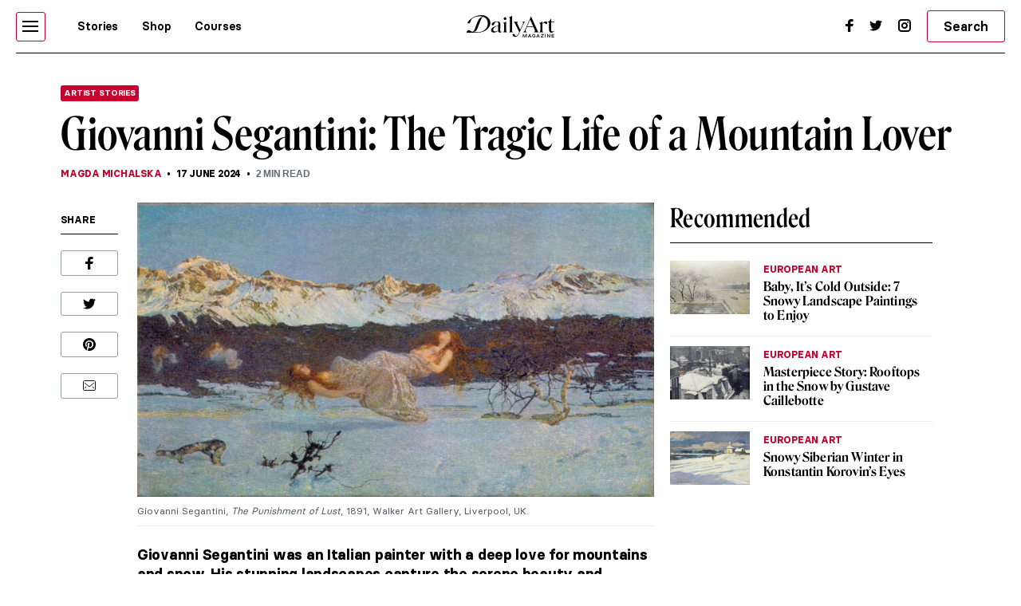

--- FILE ---
content_type: text/html; charset=UTF-8
request_url: https://www.dailyartmagazine.com/giovanni-segantini-a-snowy-story-with-a-sad-end/
body_size: 22311
content:
<!doctype html>
<html lang="en-US">
    <head>

                


        <style>    
            #pmLink {        
                visibility: hidden;        
                color: white;        
                text-decoration: none;        
                cursor: pointer;        
                background: transparent;        
                border: none;    
            }

            #pmLink:hover {        
                visibility: visible;        
                color: grey;    
            } 
        </style>

        <!-- Hotjar Tracking Code for http://www.dailyartmagazine.com -->
        <script>
            (function (h, o, t, j, a, r) {
                h.hj = h.hj || function () {
                    (h.hj.q = h.hj.q || []).push(arguments)
                };
                h._hjSettings = {hjid: 1728223, hjsv: 6};
                a = o.getElementsByTagName('head')[0];
                r = o.createElement('script');
                r.async = 1;
                r.src = t + h._hjSettings.hjid + j + h._hjSettings.hjsv;
                a.appendChild(r);
            })(window, document, 'https://static.hotjar.com/c/hotjar-', '.js?sv=');
        </script>

        
            <!-- PLACE THIS SECTION INSIDE OF YOUR HEAD TAGS -->
            <!-- Below is a recommended list of pre-connections, which allow the network to establish each connection quicker, speeding up response times and improving ad performance. -->
            <link rel="preconnect" href="https://a.pub.network/" crossorigin />
            <link rel="preconnect" href="https://b.pub.network/" crossorigin />
            <link rel="preconnect" href="https://c.pub.network/" crossorigin />
            <link rel="preconnect" href="https://d.pub.network/" crossorigin />
            <link rel="preconnect" href="https://secure.quantserve.com/" crossorigin />
            <link rel="preconnect" href="https://rules.quantcount.com/" crossorigin />
            <link rel="preconnect" href="https://pixel.quantserve.com/" crossorigin />
            <link rel="preconnect" href="https://btloader.com/" crossorigin />
            <link rel="preconnect" href="https://api.btloader.com/" crossorigin />
            <link rel="preconnect" href="https://cdn.confiant-integrations.net" crossorigin />
            <!-- Below is a link to a CSS file that accounts for Cumulative Layout Shift, a new Core Web Vitals subset that Google uses to help rank your site in search -->
            <!-- The file is intended to eliminate the layout shifts that are seen when ads load into the page. If you don't want to use this, simply remove this file -->
            <!-- To find out more about CLS, visit https://web.dev/vitals/ -->
            <link rel="stylesheet" href="https://a.pub.network/dailyartmagazine-com/cls.css">
            <script data-cfasync="false" type="text/javascript">
                var freestar = freestar || {};
                freestar.queue = freestar.queue || [];
                freestar.config = freestar.config || {};
                freestar.config.enabled_slots = [];
                freestar.initCallback = function () {
                    (freestar.config.enabled_slots.length === 0) ? freestar.initCallbackCalled = false : freestar.newAdSlots(freestar.config.enabled_slots)
                }
            </script>
            <script src="https://a.pub.network/dailyartmagazine-com/pubfig.min.js" data-cfasync="false" async></script>

        
        <!-- Global site tag (gtag.js) - Google Analytics -->
        <script async src="https://www.googletagmanager.com/gtag/js?id=G-SBBHJHWQ6N"></script>
        <script>
            window.dataLayer = window.dataLayer || [];
            function gtag() {
                dataLayer.push(arguments);
            }
            gtag('js', new Date());

            gtag('config', 'G-SBBHJHWQ6N');
        </script>


                    <script type="text/javascript">
                var w2g = w2g || {};
                w2g.cmd = w2g.cmd || [];
                w2g.hostname = 'dailyartmagazine.com';
            </script>
        
        <meta charset="UTF-8">
        <meta
            name="viewport"
            content="width=device-width, initial-scale=1, maximum-scale=1"
            />
        <link rel="profile" href="https://gmpg.org/xfn/11">
        <link rel="preconnect" href="https://fonts.gstatic.com">
        <meta name='robots' content='index, follow, max-image-preview:large, max-snippet:-1, max-video-preview:-1' />

	<!-- This site is optimized with the Yoast SEO Premium plugin v26.6 (Yoast SEO v26.6) - https://yoast.com/wordpress/plugins/seo/ -->
	<title>Giovanni Segantini: A Sad, Snowy Story | DailyArt Magazine</title>
	<meta name="description" content="Giovanni Segantini was a painter who loved mountains and snow and a representative of a tendency called Italian Divisionism." />
	<link rel="canonical" href="https://www.dailyartmagazine.com/giovanni-segantini-a-snowy-story-with-a-sad-end/" />
	<meta property="og:locale" content="en_US" />
	<meta property="og:type" content="article" />
	<meta property="og:title" content="Giovanni Segantini: The Tragic Life of a Mountain Lover" />
	<meta property="og:description" content="Giovanni Segantini was a painter who loved mountains and snow and a representative of a tendency called Italian Divisionism." />
	<meta property="og:url" content="https://www.dailyartmagazine.com/giovanni-segantini-a-snowy-story-with-a-sad-end/" />
	<meta property="og:site_name" content="DailyArt Magazine" />
	<meta property="article:publisher" content="https://www.facebook.com/DailyArtMag/" />
	<meta property="article:published_time" content="2024-06-17T03:00:48+00:00" />
	<meta property="og:image" content="https://www.dailyartmagazine.com/wp-content/uploads/2022/12/Giovanni_Segantini_-_The_Punishment_of_Lust_-_Walker_Gallery_Liverpool_UK-scaled.jpg" />
	<meta property="og:image:width" content="2560" />
	<meta property="og:image:height" content="1456" />
	<meta property="og:image:type" content="image/jpeg" />
	<meta name="author" content="Magda Michalska" />
	<meta name="twitter:card" content="summary_large_image" />
	<meta name="twitter:creator" content="@dailyartmag" />
	<meta name="twitter:site" content="@dailyartmag" />
	<meta name="twitter:label1" content="Written by" />
	<meta name="twitter:data1" content="Magda Michalska" />
	<meta name="twitter:label2" content="Est. reading time" />
	<meta name="twitter:data2" content="4 minutes" />
	<script type="application/ld+json" class="yoast-schema-graph">{"@context":"https://schema.org","@graph":[{"@type":"Article","@id":"https://www.dailyartmagazine.com/giovanni-segantini-a-snowy-story-with-a-sad-end/#article","isPartOf":{"@id":"https://www.dailyartmagazine.com/giovanni-segantini-a-snowy-story-with-a-sad-end/"},"author":{"@id":"https://www.dailyartmagazine.com/#/schema/person/e625d4671339b2eb2a28acd864428bb1"},"headline":"Giovanni Segantini: The Tragic Life of a Mountain Lover","datePublished":"2024-06-17T03:00:48+00:00","mainEntityOfPage":{"@id":"https://www.dailyartmagazine.com/giovanni-segantini-a-snowy-story-with-a-sad-end/"},"wordCount":9,"publisher":{"@id":"https://www.dailyartmagazine.com/#organization"},"image":{"@id":"https://www.dailyartmagazine.com/giovanni-segantini-a-snowy-story-with-a-sad-end/#primaryimage"},"thumbnailUrl":"https://www.dailyartmagazine.com/wp-content/uploads/2022/12/Giovanni_Segantini_-_The_Punishment_of_Lust_-_Walker_Gallery_Liverpool_UK-scaled.jpg","keywords":["19th Century","Giovanni Segantini","italy","Nature","Switzerland","Winter"],"articleSection":["Artist Stories","European Art","Painting"],"inLanguage":"en-US"},{"@type":"WebPage","@id":"https://www.dailyartmagazine.com/giovanni-segantini-a-snowy-story-with-a-sad-end/","url":"https://www.dailyartmagazine.com/giovanni-segantini-a-snowy-story-with-a-sad-end/","name":"Giovanni Segantini: A Sad, Snowy Story | DailyArt Magazine","isPartOf":{"@id":"https://www.dailyartmagazine.com/#website"},"primaryImageOfPage":{"@id":"https://www.dailyartmagazine.com/giovanni-segantini-a-snowy-story-with-a-sad-end/#primaryimage"},"image":{"@id":"https://www.dailyartmagazine.com/giovanni-segantini-a-snowy-story-with-a-sad-end/#primaryimage"},"thumbnailUrl":"https://www.dailyartmagazine.com/wp-content/uploads/2022/12/Giovanni_Segantini_-_The_Punishment_of_Lust_-_Walker_Gallery_Liverpool_UK-scaled.jpg","datePublished":"2024-06-17T03:00:48+00:00","description":"Giovanni Segantini was a painter who loved mountains and snow and a representative of a tendency called Italian Divisionism.","breadcrumb":{"@id":"https://www.dailyartmagazine.com/giovanni-segantini-a-snowy-story-with-a-sad-end/#breadcrumb"},"inLanguage":"en-US","potentialAction":[{"@type":"ReadAction","target":["https://www.dailyartmagazine.com/giovanni-segantini-a-snowy-story-with-a-sad-end/"]}],"author":{"@id":"https://www.dailyartmagazine.com/#/schema/person/e625d4671339b2eb2a28acd864428bb1"}},{"@type":"ImageObject","inLanguage":"en-US","@id":"https://www.dailyartmagazine.com/giovanni-segantini-a-snowy-story-with-a-sad-end/#primaryimage","url":"https://www.dailyartmagazine.com/wp-content/uploads/2022/12/Giovanni_Segantini_-_The_Punishment_of_Lust_-_Walker_Gallery_Liverpool_UK-scaled.jpg","contentUrl":"https://www.dailyartmagazine.com/wp-content/uploads/2022/12/Giovanni_Segantini_-_The_Punishment_of_Lust_-_Walker_Gallery_Liverpool_UK-scaled.jpg","width":2560,"height":1456},{"@type":"BreadcrumbList","@id":"https://www.dailyartmagazine.com/giovanni-segantini-a-snowy-story-with-a-sad-end/#breadcrumb","itemListElement":[{"@type":"ListItem","position":1,"name":"Home","item":"https://www.dailyartmagazine.com/"},{"@type":"ListItem","position":2,"name":"Giovanni Segantini: The Tragic Life of a Mountain Lover"}]},{"@type":"WebSite","@id":"https://www.dailyartmagazine.com/#website","url":"https://www.dailyartmagazine.com/","name":"DailyArt Magazine","description":"- Art History Stories and News","publisher":{"@id":"https://www.dailyartmagazine.com/#organization"},"alternateName":"DAM","potentialAction":[{"@type":"SearchAction","target":{"@type":"EntryPoint","urlTemplate":"https://www.dailyartmagazine.com/?s={search_term_string}"},"query-input":{"@type":"PropertyValueSpecification","valueRequired":true,"valueName":"search_term_string"}}],"inLanguage":"en-US"},{"@type":"Organization","@id":"https://www.dailyartmagazine.com/#organization","name":"DailyArt Magazine","url":"https://www.dailyartmagazine.com/","logo":{"@type":"ImageObject","inLanguage":"en-US","@id":"https://www.dailyartmagazine.com/#/schema/logo/image/","url":"https://www.dailyartmagazine.com/wp-content/uploads/2021/10/logo_da_dark-2.png","contentUrl":"https://www.dailyartmagazine.com/wp-content/uploads/2021/10/logo_da_dark-2.png","width":10650,"height":2704,"caption":"DailyArt Magazine"},"image":{"@id":"https://www.dailyartmagazine.com/#/schema/logo/image/"},"sameAs":["https://www.facebook.com/DailyArtMag/","https://x.com/dailyartmag","https://www.instagram.com/dailyartmagazine/"]},{"@type":"Person","@id":"https://www.dailyartmagazine.com/#/schema/person/e625d4671339b2eb2a28acd864428bb1","name":"Magda Michalska","image":{"@type":"ImageObject","inLanguage":"en-US","@id":"https://www.dailyartmagazine.com/#/schema/person/image/017de1b8bf72b587d545eeb2d3de462c","url":"https://secure.gravatar.com/avatar/54e62c58bb8918f3369b26c69e5558b95c27c49fb944e012a68391d0cbdab077?s=96&d=mm&r=g","contentUrl":"https://secure.gravatar.com/avatar/54e62c58bb8918f3369b26c69e5558b95c27c49fb944e012a68391d0cbdab077?s=96&d=mm&r=g","caption":"Magda Michalska"},"description":"Magda, art historian and Italianist, she writes about art because she cannot make it herself. She loves committed and political artists like Ai Weiwei or the Futurists; like Joseph Beuys she believes that art can change us and we can change the world.","url":"https://www.dailyartmagazine.com/author/mmichalska/"}]}</script>
	<!-- / Yoast SEO Premium plugin. -->


<link rel='dns-prefetch' href='//cdnjs.cloudflare.com' />
<link rel="alternate" type="application/rss+xml" title="DailyArt Magazine &raquo; Feed" href="https://www.dailyartmagazine.com/feed/" />
<script type="text/javascript" id="wpp-js" src="https://www.dailyartmagazine.com/wp-content/plugins/wordpress-popular-posts/assets/js/wpp.min.js?ver=7.3.6" data-sampling="0" data-sampling-rate="100" data-api-url="https://www.dailyartmagazine.com/wp-json/wordpress-popular-posts" data-post-id="113062" data-token="f006aa8968" data-lang="0" data-debug="0"></script>
<link rel="alternate" title="oEmbed (JSON)" type="application/json+oembed" href="https://www.dailyartmagazine.com/wp-json/oembed/1.0/embed?url=https%3A%2F%2Fwww.dailyartmagazine.com%2Fgiovanni-segantini-a-snowy-story-with-a-sad-end%2F" />
<link rel="alternate" title="oEmbed (XML)" type="text/xml+oembed" href="https://www.dailyartmagazine.com/wp-json/oembed/1.0/embed?url=https%3A%2F%2Fwww.dailyartmagazine.com%2Fgiovanni-segantini-a-snowy-story-with-a-sad-end%2F&#038;format=xml" />
<style id='classic-theme-styles-inline-css' type='text/css'>
/*! This file is auto-generated */
.wp-block-button__link{color:#fff;background-color:#32373c;border-radius:9999px;box-shadow:none;text-decoration:none;padding:calc(.667em + 2px) calc(1.333em + 2px);font-size:1.125em}.wp-block-file__button{background:#32373c;color:#fff;text-decoration:none}
/*# sourceURL=/wp-includes/css/classic-themes.min.css */
</style>
<link rel='stylesheet' id='announcer-css-css' href='https://www.dailyartmagazine.com/wp-content/plugins/announcer/public/css/style.css?ver=6.2' type='text/css' media='all' />
<link rel='stylesheet' id='idve-lightgallery-style-css' href='https://www.dailyartmagazine.com/wp-content/themes/idvetmp-child/lightgallery/css/lightgallery-bundle.css?ver=1.0.1' type='text/css' media='all' />
<link rel='stylesheet' id='idvetmp-style-css' href='https://www.dailyartmagazine.com/wp-content/themes/idvetmp-child/style.css?ver=2.62' type='text/css' media='all' />
<script type="text/javascript" src="https://www.dailyartmagazine.com/wp-content/themes/idvetmp/libraries/jquery/jquery-3.3.1.min.js" id="jquery-js"></script>
<script type="text/javascript" src="https://www.dailyartmagazine.com/wp-content/themes/idvetmp-child/js/disqusloader.js?ver=20180828" id="diqusloader-js-js"></script>
<link rel="https://api.w.org/" href="https://www.dailyartmagazine.com/wp-json/" /><link rel="alternate" title="JSON" type="application/json" href="https://www.dailyartmagazine.com/wp-json/wp/v2/posts/113062" /><link rel="EditURI" type="application/rsd+xml" title="RSD" href="https://www.dailyartmagazine.com/xmlrpc.php?rsd" />
<meta name="generator" content="WordPress 6.9" />
<link rel='shortlink' href='https://www.dailyartmagazine.com/?p=113062' />
            <style id="wpp-loading-animation-styles">@-webkit-keyframes bgslide{from{background-position-x:0}to{background-position-x:-200%}}@keyframes bgslide{from{background-position-x:0}to{background-position-x:-200%}}.wpp-widget-block-placeholder,.wpp-shortcode-placeholder{margin:0 auto;width:60px;height:3px;background:#dd3737;background:linear-gradient(90deg,#dd3737 0%,#571313 10%,#dd3737 100%);background-size:200% auto;border-radius:3px;-webkit-animation:bgslide 1s infinite linear;animation:bgslide 1s infinite linear}</style>
            		<style type="text/css" id="wp-custom-css">
			    .grecaptcha-badge {
        visibility: hidden !important;
    }


    #category-all #category-1, #the-list #tag-1 {
        display: none;
    }

    body {
        --fsAddBuffer: 22px;
    }

    div[id^="dailyartmagazine_billboard_top"],
    div[id^="dailyartmagazine_billboard_bottom"],
    div[id^="dailyartmagazine_right_rail_home"],
    div[id^="dailyartmagazine_right_rail_articles"],
    div[id^="dailyartmagazine_leaderboard_articles"],
    div[id^="dailyartmagazine_leaderboard_home"],
    div[id^="dailyartmagazine_sticky-rail"] {
        display: flex;
        align-items: center;
        justify-content: center;
        flex-direction: column;
        min-height: calc(var(--height) + var(--fsAddBuffer));
        width: 100%;
    }

    div[id^="dailyartmagazine_billboard_bottom"] {
        --height: 300px;
    }

    div[id^="dailyartmagazine_billboard_top"] {
        --height: 300px;
    }

    div[id^="dailyartmagazine_leaderboard_articles"] {
        --height: 250px;
    }

    div[id^="dailyartmagazine_leaderboard_home"] {
        --height: 300px;
    }

    @media only screen and (min-width: 768px) {
        div[id^="dailyartmagazine_billboard_bottom"] {
            --height: 300px;
        }
        div[id^="dailyartmagazine_billboard_top"] {
            --height: 300px;
        }
        div[id^="dailyartmagazine_leaderboard_articles"] {
            --height: 60px;
        }
        div[id^="dailyartmagazine_leaderboard_home"] {
            --height: 60px;
        }
        div[id^="dailyartmagazine_right_rail_home"] {
            --height: 600px;
        }
    }

    @media only screen and (min-width: 970px) {
        div[id^="dailyartmagazine_billboard_bottom"] {
            --height: 300px;
        }
    }

    @media only screen and (min-width: 1100px) {
        div[id^="dailyartmagazine_billboard_top"] {
            --height: 300px;
        }
    }

    @media only screen and (min-width: 1200px) {
        div[id^="dailyartmagazine_billboard_top"] {
            --height: 300px;
        }
        div[id^="dailyartmagazine_right_rail_articles"],
        div[id^="dailyartmagazine_sticky-rail"] {
            --height: 600px;
        }
    }

/*
img:is([sizes=auto i],[sizes^="auto," i]){
	contain-intrinsic-size: none !important;
	
}
*/

		</style>
		

        <link rel="icon" type="image/png" sizes="192x192"  href="https://www.dailyartmagazine.com/wp-content/themes/idvetmp-child/images/fv/android-chrome-192x192.png">
        <link rel="icon" type="image/png" sizes="192x192"  href="https://www.dailyartmagazine.com/wp-content/themes/idvetmp-child/images/fv/android-chrome-512x512.png">
        <link rel="apple-touch-icon" sizes="180x180" href="https://www.dailyartmagazine.com/wp-content/themes/idvetmp-child/images/fv/apple-touch-icon.png">
        <link rel="icon" type="image/png" sizes="16x16" href="https://www.dailyartmagazine.com/wp-content/themes/idvetmp-child/images/fv/favicon-16x16.png">
        <link rel="icon" type="image/png" sizes="32x32" href="https://www.dailyartmagazine.com/wp-content/themes/idvetmp-child/images/fv/favicon-32x32.png">

        <meta name="msapplication-TileImage" content="https://www.dailyartmagazine.com/wp-content/themes/idvetmp-child/images/fv/ms-icon-144x144.png">
        <meta name="theme-color" content="#C6002F">


        <meta name="facebook-domain-verification" content="0w9nc7hcl4hj585hf9i08sn5nrk30o" />

        
        
    <style id='global-styles-inline-css' type='text/css'>
:root{--wp--preset--aspect-ratio--square: 1;--wp--preset--aspect-ratio--4-3: 4/3;--wp--preset--aspect-ratio--3-4: 3/4;--wp--preset--aspect-ratio--3-2: 3/2;--wp--preset--aspect-ratio--2-3: 2/3;--wp--preset--aspect-ratio--16-9: 16/9;--wp--preset--aspect-ratio--9-16: 9/16;--wp--preset--color--black: #000000;--wp--preset--color--cyan-bluish-gray: #abb8c3;--wp--preset--color--white: #ffffff;--wp--preset--color--pale-pink: #f78da7;--wp--preset--color--vivid-red: #cf2e2e;--wp--preset--color--luminous-vivid-orange: #ff6900;--wp--preset--color--luminous-vivid-amber: #fcb900;--wp--preset--color--light-green-cyan: #7bdcb5;--wp--preset--color--vivid-green-cyan: #00d084;--wp--preset--color--pale-cyan-blue: #8ed1fc;--wp--preset--color--vivid-cyan-blue: #0693e3;--wp--preset--color--vivid-purple: #9b51e0;--wp--preset--gradient--vivid-cyan-blue-to-vivid-purple: linear-gradient(135deg,rgb(6,147,227) 0%,rgb(155,81,224) 100%);--wp--preset--gradient--light-green-cyan-to-vivid-green-cyan: linear-gradient(135deg,rgb(122,220,180) 0%,rgb(0,208,130) 100%);--wp--preset--gradient--luminous-vivid-amber-to-luminous-vivid-orange: linear-gradient(135deg,rgb(252,185,0) 0%,rgb(255,105,0) 100%);--wp--preset--gradient--luminous-vivid-orange-to-vivid-red: linear-gradient(135deg,rgb(255,105,0) 0%,rgb(207,46,46) 100%);--wp--preset--gradient--very-light-gray-to-cyan-bluish-gray: linear-gradient(135deg,rgb(238,238,238) 0%,rgb(169,184,195) 100%);--wp--preset--gradient--cool-to-warm-spectrum: linear-gradient(135deg,rgb(74,234,220) 0%,rgb(151,120,209) 20%,rgb(207,42,186) 40%,rgb(238,44,130) 60%,rgb(251,105,98) 80%,rgb(254,248,76) 100%);--wp--preset--gradient--blush-light-purple: linear-gradient(135deg,rgb(255,206,236) 0%,rgb(152,150,240) 100%);--wp--preset--gradient--blush-bordeaux: linear-gradient(135deg,rgb(254,205,165) 0%,rgb(254,45,45) 50%,rgb(107,0,62) 100%);--wp--preset--gradient--luminous-dusk: linear-gradient(135deg,rgb(255,203,112) 0%,rgb(199,81,192) 50%,rgb(65,88,208) 100%);--wp--preset--gradient--pale-ocean: linear-gradient(135deg,rgb(255,245,203) 0%,rgb(182,227,212) 50%,rgb(51,167,181) 100%);--wp--preset--gradient--electric-grass: linear-gradient(135deg,rgb(202,248,128) 0%,rgb(113,206,126) 100%);--wp--preset--gradient--midnight: linear-gradient(135deg,rgb(2,3,129) 0%,rgb(40,116,252) 100%);--wp--preset--font-size--small: 13px;--wp--preset--font-size--medium: 20px;--wp--preset--font-size--large: 36px;--wp--preset--font-size--x-large: 42px;--wp--preset--spacing--20: 0.44rem;--wp--preset--spacing--30: 0.67rem;--wp--preset--spacing--40: 1rem;--wp--preset--spacing--50: 1.5rem;--wp--preset--spacing--60: 2.25rem;--wp--preset--spacing--70: 3.38rem;--wp--preset--spacing--80: 5.06rem;--wp--preset--shadow--natural: 6px 6px 9px rgba(0, 0, 0, 0.2);--wp--preset--shadow--deep: 12px 12px 50px rgba(0, 0, 0, 0.4);--wp--preset--shadow--sharp: 6px 6px 0px rgba(0, 0, 0, 0.2);--wp--preset--shadow--outlined: 6px 6px 0px -3px rgb(255, 255, 255), 6px 6px rgb(0, 0, 0);--wp--preset--shadow--crisp: 6px 6px 0px rgb(0, 0, 0);}:where(.is-layout-flex){gap: 0.5em;}:where(.is-layout-grid){gap: 0.5em;}body .is-layout-flex{display: flex;}.is-layout-flex{flex-wrap: wrap;align-items: center;}.is-layout-flex > :is(*, div){margin: 0;}body .is-layout-grid{display: grid;}.is-layout-grid > :is(*, div){margin: 0;}:where(.wp-block-columns.is-layout-flex){gap: 2em;}:where(.wp-block-columns.is-layout-grid){gap: 2em;}:where(.wp-block-post-template.is-layout-flex){gap: 1.25em;}:where(.wp-block-post-template.is-layout-grid){gap: 1.25em;}.has-black-color{color: var(--wp--preset--color--black) !important;}.has-cyan-bluish-gray-color{color: var(--wp--preset--color--cyan-bluish-gray) !important;}.has-white-color{color: var(--wp--preset--color--white) !important;}.has-pale-pink-color{color: var(--wp--preset--color--pale-pink) !important;}.has-vivid-red-color{color: var(--wp--preset--color--vivid-red) !important;}.has-luminous-vivid-orange-color{color: var(--wp--preset--color--luminous-vivid-orange) !important;}.has-luminous-vivid-amber-color{color: var(--wp--preset--color--luminous-vivid-amber) !important;}.has-light-green-cyan-color{color: var(--wp--preset--color--light-green-cyan) !important;}.has-vivid-green-cyan-color{color: var(--wp--preset--color--vivid-green-cyan) !important;}.has-pale-cyan-blue-color{color: var(--wp--preset--color--pale-cyan-blue) !important;}.has-vivid-cyan-blue-color{color: var(--wp--preset--color--vivid-cyan-blue) !important;}.has-vivid-purple-color{color: var(--wp--preset--color--vivid-purple) !important;}.has-black-background-color{background-color: var(--wp--preset--color--black) !important;}.has-cyan-bluish-gray-background-color{background-color: var(--wp--preset--color--cyan-bluish-gray) !important;}.has-white-background-color{background-color: var(--wp--preset--color--white) !important;}.has-pale-pink-background-color{background-color: var(--wp--preset--color--pale-pink) !important;}.has-vivid-red-background-color{background-color: var(--wp--preset--color--vivid-red) !important;}.has-luminous-vivid-orange-background-color{background-color: var(--wp--preset--color--luminous-vivid-orange) !important;}.has-luminous-vivid-amber-background-color{background-color: var(--wp--preset--color--luminous-vivid-amber) !important;}.has-light-green-cyan-background-color{background-color: var(--wp--preset--color--light-green-cyan) !important;}.has-vivid-green-cyan-background-color{background-color: var(--wp--preset--color--vivid-green-cyan) !important;}.has-pale-cyan-blue-background-color{background-color: var(--wp--preset--color--pale-cyan-blue) !important;}.has-vivid-cyan-blue-background-color{background-color: var(--wp--preset--color--vivid-cyan-blue) !important;}.has-vivid-purple-background-color{background-color: var(--wp--preset--color--vivid-purple) !important;}.has-black-border-color{border-color: var(--wp--preset--color--black) !important;}.has-cyan-bluish-gray-border-color{border-color: var(--wp--preset--color--cyan-bluish-gray) !important;}.has-white-border-color{border-color: var(--wp--preset--color--white) !important;}.has-pale-pink-border-color{border-color: var(--wp--preset--color--pale-pink) !important;}.has-vivid-red-border-color{border-color: var(--wp--preset--color--vivid-red) !important;}.has-luminous-vivid-orange-border-color{border-color: var(--wp--preset--color--luminous-vivid-orange) !important;}.has-luminous-vivid-amber-border-color{border-color: var(--wp--preset--color--luminous-vivid-amber) !important;}.has-light-green-cyan-border-color{border-color: var(--wp--preset--color--light-green-cyan) !important;}.has-vivid-green-cyan-border-color{border-color: var(--wp--preset--color--vivid-green-cyan) !important;}.has-pale-cyan-blue-border-color{border-color: var(--wp--preset--color--pale-cyan-blue) !important;}.has-vivid-cyan-blue-border-color{border-color: var(--wp--preset--color--vivid-cyan-blue) !important;}.has-vivid-purple-border-color{border-color: var(--wp--preset--color--vivid-purple) !important;}.has-vivid-cyan-blue-to-vivid-purple-gradient-background{background: var(--wp--preset--gradient--vivid-cyan-blue-to-vivid-purple) !important;}.has-light-green-cyan-to-vivid-green-cyan-gradient-background{background: var(--wp--preset--gradient--light-green-cyan-to-vivid-green-cyan) !important;}.has-luminous-vivid-amber-to-luminous-vivid-orange-gradient-background{background: var(--wp--preset--gradient--luminous-vivid-amber-to-luminous-vivid-orange) !important;}.has-luminous-vivid-orange-to-vivid-red-gradient-background{background: var(--wp--preset--gradient--luminous-vivid-orange-to-vivid-red) !important;}.has-very-light-gray-to-cyan-bluish-gray-gradient-background{background: var(--wp--preset--gradient--very-light-gray-to-cyan-bluish-gray) !important;}.has-cool-to-warm-spectrum-gradient-background{background: var(--wp--preset--gradient--cool-to-warm-spectrum) !important;}.has-blush-light-purple-gradient-background{background: var(--wp--preset--gradient--blush-light-purple) !important;}.has-blush-bordeaux-gradient-background{background: var(--wp--preset--gradient--blush-bordeaux) !important;}.has-luminous-dusk-gradient-background{background: var(--wp--preset--gradient--luminous-dusk) !important;}.has-pale-ocean-gradient-background{background: var(--wp--preset--gradient--pale-ocean) !important;}.has-electric-grass-gradient-background{background: var(--wp--preset--gradient--electric-grass) !important;}.has-midnight-gradient-background{background: var(--wp--preset--gradient--midnight) !important;}.has-small-font-size{font-size: var(--wp--preset--font-size--small) !important;}.has-medium-font-size{font-size: var(--wp--preset--font-size--medium) !important;}.has-large-font-size{font-size: var(--wp--preset--font-size--large) !important;}.has-x-large-font-size{font-size: var(--wp--preset--font-size--x-large) !important;}
/*# sourceURL=global-styles-inline-css */
</style>
<link rel='stylesheet' id='swiper-css-css' href='https://www.dailyartmagazine.com/wp-content/themes/idvetmp/libraries/swiper/swiper.min.css' type='text/css' media='all' />
</head>
    <body class="wp-singular post-template-default single single-post postid-113062 single-format-standard wp-theme-idvetmp wp-child-theme-idvetmp-child">
        
        <!--<div id="page" class="site"> -->
        <!--
        <a class="skip-link screen-reader-text" href="#content">Skip to content</a>
        -->
        <header id="top-header">
            <div class="wrapper">
                <nav class="primary-navigation  flex">
                    <div class="ham-border">
                        <div id="hamburger">
                            <span></span>
                            <span></span>
                            <span></span>
                            <span></span>
                            <span></span>
                            <span></span>
                        </div>
                    </div>

                    <div class="menu-main-container"><ul id="primary-top-menu" class="menu"><li id="menu-item-245" class="menu-item menu-item-type-post_type menu-item-object-page menu-item-245"><a href="https://www.dailyartmagazine.com/latest/">Stories</a></li>
<li id="menu-item-247" class="menu-item menu-item-type-custom menu-item-object-custom menu-item-247"><a target="_blank" href="http://shop.dailyartmagazine.com/">Shop</a></li>
<li id="menu-item-248" class="menu-item menu-item-type-custom menu-item-object-custom menu-item-248"><a href="http://courses.dailyartmagazine.com/">Courses</a></li>
</ul></div>                    <!--
                    <a href="?s=" class="search md-active">
                        <svg width="24" height="24" viewBox="0 0 24 24" fill="none" xmlns="http://www.w3.org/2000/svg">
                        <circle cx="11" cy="10" r="5" stroke="black" stroke-width="2"/>
                        <line x1="14.7071" y1="13.2929" x2="19.7071" y2="18.2929" stroke="black" stroke-width="2"/>
                        </svg>
                    </a>
                    -->
                    <form action="https://www.dailyartmagazine.com" method="get" class="search search-mobile md-active">
                        <button class="primary btn">
                            <svg width="24" height="24" viewBox="0 0 24 24" fill="none" xmlns="http://www.w3.org/2000/svg">
                            <circle cx="11" cy="10" r="5" stroke="black" stroke-width="2"/>
                            <line x1="14.7071" y1="13.2929" x2="19.7071" y2="18.2929" stroke="black" stroke-width="2"/>
                            </svg>
                        </button>
                        <input type="hidden" name="s">
                    </form>
                </nav>
                <a href="/" class="logo">

                    <svg width="100%" height="100%" viewBox="0 0 5112 1298" version="1.1" xmlns="http://www.w3.org/2000/svg" xmlns:xlink="http://www.w3.org/1999/xlink" xml:space="preserve" xmlns:serif="http://www.serif.com/" style="fill-rule:evenodd;clip-rule:evenodd;stroke-linejoin:round;stroke-miterlimit:2;">
                    <g id="Artboard1" transform="matrix(0.980331,0,0,0.892414,-1640.81,-2069.24)">
                    <rect x="1673.73" y="2318.7" width="5214.05" height="1453.98" style="fill:none;"/>
                    <clipPath id="_clip1">
                        <rect x="1673.73" y="2318.7" width="5214.05" height="1453.98"/>
                    </clipPath>
                    <g clip-path="url(#_clip1)">
                    <g transform="matrix(3.11742,0,0,3.42454,-116628,-56406.4)">
                    <path d="M38062.9,17203.3C38085.3,17186.8 38112.7,17173.5 38142.2,17164.3C38171.6,17155 38202.8,17149.8 38233.3,17149.8C38299.9,17150.1 38360.4,17177 38390.7,17238.4C38390.7,17238.5 38390.7,17238.5 38390.8,17238.5C38396.5,17251.4 38400.7,17264.7 38402.6,17278.5C38403.9,17287.7 38404.2,17297 38403.5,17306.3C38402.4,17319.9 38399.5,17333.4 38394.6,17346.4C38387.7,17364.7 38377.7,17381.8 38364.3,17397.6C38349.5,17415 38331.4,17430.1 38309.6,17442.9C38296.8,17450.3 38283.1,17456.9 38268.2,17462.6C38236.7,17474.6 38200,17482.6 38157.5,17482L38041.2,17481.9C38040.9,17481.9 38040.7,17481.8 38040.4,17481.8L37949.8,17481.8C37949.8,17481.8 37964.9,17433.7 37993.4,17433.7C38010,17433.7 38020.8,17450.5 38057.2,17462.7C38058.7,17462.8 38060.4,17463.1 38062.5,17463.5C38088.7,17468.9 38105,17426.1 38114.8,17399.2C38124.6,17372.2 38150.8,17305.5 38170.1,17257.9C38189.2,17210.8 38230,17181.2 38270.1,17181.4C38245.8,17172.7 38218.3,17169.5 38190.8,17170.7C38166.4,17171.8 38142.1,17176.5 38119.6,17184.4C38095.5,17192.8 38073.3,17204.5 38056.2,17219.5L38055.9,17219.7C38042.8,17235 38034.1,17259.4 38026.7,17278.3C38022.7,17288.4 38017.8,17295.6 38011.9,17300C38006,17304.4 37998.6,17306.6 37989.6,17306.6C37980,17306.6 37974.6,17303.8 37973.1,17298.2C37971.7,17292.5 37974.6,17284.7 37981.8,17274.6C37992.7,17259.2 38007.1,17244.4 38025,17230C38036.3,17220.9 38048.9,17212 38062.9,17203.3ZM38273.5,17182.6C38256.8,17188.5 38241,17196.6 38225.5,17237C38209.6,17278.3 38171.7,17371.1 38156.7,17411.7C38139.6,17457.5 38108.6,17468.8 38073,17467.1C38072.9,17467.1 38072.8,17467.1 38072.6,17467.2C38083.6,17469.9 38096.5,17472.1 38111.8,17473.5L38157.5,17473.2C38198.4,17472.5 38234.2,17465.5 38263.4,17451.4C38286.3,17440.4 38304.7,17425.2 38319.2,17408.4C38342.8,17381.3 38352.7,17348.8 38354.7,17317.2C38355.3,17306.7 38354.8,17296.5 38353.6,17286.2C38352.3,17276.1 38350.6,17266 38347.1,17256.3C38347,17256.3 38347,17256.2 38347,17256.2C38334.9,17219.2 38307.4,17195.5 38273.5,17182.6Z"/>
                    </g>
                    <g transform="matrix(3.10889,0,0,3.41517,-17418.1,-12731.5)">
                    <path d="M7710.8,4692.85C7710.8,4724.45 7727.19,4742.05 7753.6,4742.05C7778.4,4742.05 7801.99,4726.45 7815.6,4708.05L7814.8,4706.85C7803.6,4715.25 7791.99,4720.05 7777.6,4720.05C7758.4,4720.05 7749.6,4707.65 7749.6,4687.65L7749.6,4544.45L7810.4,4544.45L7810.4,4534.45L7749.6,4534.45L7749.6,4472.45L7747.6,4472.45C7735.99,4502.85 7711.6,4532.45 7679.19,4542.45L7679.19,4544.45L7710.8,4544.45L7710.8,4692.85ZM7257.99,4685.65C7247.19,4711.65 7231.19,4728.85 7215.6,4734.85L7215.6,4736.05L7295.19,4736.05L7295.19,4734.85C7276.8,4729.25 7258.4,4710.85 7269.6,4685.25L7292.4,4631.25L7412.4,4631.25L7439.6,4692.05C7448.4,4711.65 7439.19,4728.85 7419.19,4734.85L7419.19,4736.05L7519.99,4736.05L7519.99,4734.85C7505.99,4730.85 7497.19,4716.85 7484.8,4689.65L7369.6,4433.65L7366.8,4433.65L7257.99,4685.65ZM7583.19,4552.85L7583.19,4528.05L7581.99,4528.05C7567.99,4544.05 7545.6,4553.25 7522.8,4555.65L7522.8,4556.85C7538.4,4562.05 7544.8,4573.65 7544.8,4586.85L7544.8,4702.45C7544.8,4716.45 7535.6,4728.05 7522.8,4734.85L7522.8,4736.05L7603.6,4736.05L7603.6,4734.85C7591.19,4728.05 7583.19,4716.45 7583.19,4702.45L7583.19,4579.65C7593.19,4566.45 7607.19,4556.05 7618.4,4556.05C7633.19,4556.05 7638.4,4576.85 7655.6,4576.85C7667.19,4576.85 7677.19,4566.85 7677.19,4552.45C7677.19,4538.85 7667.6,4528.05 7649.6,4528.05C7623.19,4528.05 7593.99,4550.45 7582.8,4574.05C7582.8,4570.05 7583.19,4559.25 7583.19,4552.85ZM7296.4,4621.65L7351.19,4492.05L7408.4,4621.65L7296.4,4621.65Z" style="fill-rule:nonzero;"/>
                    </g>
                    <g transform="matrix(3.10889,0,0,3.41517,-17417,-12733.8)">
                    <path d="M7070.42,4823.25C7103.62,4823.25 7123.22,4799.65 7141.62,4758.45L7224.42,4575.65C7234.82,4553.25 7247.22,4540.45 7256.42,4535.65L7256.42,4534.45L7201.62,4534.45L7201.62,4535.65C7214.42,4541.65 7224.82,4554.05 7215.22,4572.85L7164.42,4686.45L7110.42,4573.25C7100.82,4554.45 7110.42,4542.45 7124.42,4535.65L7124.42,4534.45L7036.82,4534.45L7036.82,4535.65C7046.42,4540.45 7054.42,4548.45 7066.42,4572.85L7144.42,4730.45L7133.62,4754.45C7119.62,4786.45 7106.02,4806.85 7084.82,4806.85C7055.22,4806.85 7065.22,4766.45 7037.62,4766.05C7026.42,4766.05 7018.02,4774.45 7018.02,4785.25C7018.02,4803.65 7041.22,4823.25 7070.42,4823.25ZM6611.17,4695.65C6611.17,4722.05 6630.77,4741.65 6661.97,4741.65C6695.17,4741.65 6729.17,4719.65 6745.97,4700.85L6745.97,4710.45C6745.97,4730.45 6758.77,4742.05 6777.57,4742.05C6795.17,4742.05 6812.77,4730.85 6821.97,4718.85L6821.17,4717.65C6813.97,4722.85 6806.77,4725.25 6800.77,4725.25C6788.37,4725.25 6784.37,4716.45 6784.37,4705.25C6784.37,4667.65 6785.97,4600.85 6785.97,4569.65C6785.97,4544.45 6764.37,4528.45 6723.17,4528.45C6673.17,4528.45 6621.97,4555.25 6621.97,4583.65C6621.97,4594.85 6629.97,4602.45 6641.97,4602.45C6680.77,4602.45 6663.17,4536.05 6721.17,4536.05C6742.77,4536.05 6747.17,4546.45 6747.17,4562.85C6747.17,4573.65 6747.17,4590.85 6746.77,4610.85C6661.97,4617.65 6611.17,4655.65 6611.17,4695.65ZM6836.72,4736.05L6917.12,4736.05L6917.12,4734.85C6905.52,4728.85 6897.52,4717.25 6897.52,4702.45L6897.52,4528.05L6896.32,4528.05C6882.32,4544.05 6859.52,4553.25 6836.72,4555.65L6836.72,4556.85C6852.32,4562.05 6858.72,4573.65 6858.72,4586.85L6858.72,4702.45C6858.72,4717.65 6849.12,4728.05 6836.72,4734.85L6836.72,4736.05ZM7009.06,4418.85L7007.86,4418.85C6993.46,4434.85 6970.26,4444.05 6947.46,4446.05L6947.46,4447.25C6963.46,4452.85 6969.86,4464.45 6969.86,4477.65L6969.86,4702.45C6969.86,4717.65 6961.86,4728.45 6948.26,4734.85L6948.26,4736.05L7028.26,4736.05L7028.26,4734.85C7016.66,4728.85 7009.06,4717.25 7009.06,4702.45L7009.06,4418.85ZM6652.37,4684.85C6652.37,4649.65 6687.17,4623.65 6746.77,4616.05C6746.37,4641.65 6745.97,4671.25 6745.97,4694.85C6731.97,4708.85 6708.77,4719.65 6687.57,4719.65C6665.57,4719.65 6652.37,4707.25 6652.37,4684.85ZM6876.32,4500.45C6889.52,4500.45 6901.92,4488.85 6901.92,4474.85C6901.92,4460.05 6889.52,4448.85 6876.32,4448.85C6861.52,4448.85 6850.32,4460.05 6850.32,4474.85C6850.32,4488.85 6861.52,4500.45 6876.32,4500.45Z" style="fill-rule:nonzero;"/>
                    </g>
                    <g transform="matrix(0.682854,0,0,0.750126,-21904,-8867.12)">
                    <path d="M39416.1,16849.8L39467.7,16849.8L39467.7,16648.6L39468.5,16648.6L39573.3,16849.8L39594.1,16849.8L39698.9,16648.6L39699.7,16648.6L39699.7,16849.8L39751.3,16849.8L39751.3,16569.8L39688.9,16569.8L39584.1,16775.8L39583.3,16775.8L39478.5,16569.8L39416.1,16569.8L39416.1,16849.8Z" style="fill-rule:nonzero;"/>
                    <path d="M40098.9,16849.8L40154.9,16849.8L40028.5,16569.8L39978.9,16569.8L39852.5,16849.8L39908.5,16849.8L39929.3,16801.4L40078.1,16801.4L40098.9,16849.8ZM39948.9,16756.2L40003.3,16629.4L40004.1,16629.4L40058.5,16756.2L39948.9,16756.2Z" style="fill-rule:nonzero;"/>
                    <path d="M40367.3,16855.8C40448.9,16855.8 40498.9,16809 40498.9,16735.8L40498.9,16705L40371.7,16705L40371.7,16746.6L40448.1,16746.6C40447.3,16783.4 40416.9,16809.8 40367.3,16809.8C40313.7,16809.8 40276.1,16769.8 40276.1,16709.8C40276.1,16649.8 40313.7,16609.4 40367.3,16609.4C40407.7,16609.4 40436.9,16632.6 40447.3,16671L40496.1,16658.6C40483.3,16602.2 40433.7,16563.8 40367.3,16563.8C40283.7,16563.8 40224.1,16625 40224.1,16709.8C40224.1,16794.6 40283.7,16855.8 40367.3,16855.8Z" style="fill-rule:nonzero;"/>
                    <path d="M40814.5,16849.8L40870.5,16849.8L40744.1,16569.8L40694.5,16569.8L40568.1,16849.8L40624.1,16849.8L40644.9,16801.4L40793.7,16801.4L40814.5,16849.8ZM40664.5,16756.2L40718.9,16629.4L40719.7,16629.4L40774.1,16756.2L40664.5,16756.2Z" style="fill-rule:nonzero;"/>
                    <path d="M40960.1,16849.8L41206.9,16849.8L41206.9,16803.8L41029.7,16803.8L41029.7,16803L41211.7,16610.6L41211.7,16569.8L40966.1,16569.8L40966.1,16615.4L41141.7,16615.4L41141.7,16616.2L40960.1,16809L40960.1,16849.8Z" style="fill-rule:nonzero;"/>
                    <rect x="41328.9" y="16569.8" width="51.6" height="280" style="fill-rule:nonzero;"/>
                    <path d="M41512.9,16849.8L41564.5,16849.8L41564.5,16641.8L41565.3,16641.8L41709.7,16849.8L41766.1,16849.8L41766.1,16569.8L41714.5,16569.8L41714.5,16777.4L41713.7,16777.4L41569.3,16569.8L41512.9,16569.8L41512.9,16849.8Z" style="fill-rule:nonzero;"/>
                    <path d="M41898.5,16849.8L42106.1,16849.8L42106.1,16803.8L41950.1,16803.8L41950.1,16728.6L42092.5,16728.6L42092.5,16685L41950.1,16685L41950.1,16615.4L42106.5,16615.4L42106.5,16569.8L41898.5,16569.8L41898.5,16849.8Z" style="fill-rule:nonzero;"/>
                    </g>
                    </g>
                    </g>
                    </svg>

                </a>
                <nav class="social-media md-none">
                    <ul class="flex">
                        <li>
                            <a href="https://www.facebook.com/DailyArtMag/" target="_blank">
                                <svg width="10" height="16" viewBox="0 0 10 16" fill="none" xmlns="http://www.w3.org/2000/svg">
                                <path d="M3.02293 16L3 9H0V6H3V4C3 1.3008 4.67151 0 7.07938 0C8.23277 0 9.22406 0.08587 9.51294 0.12425V2.94507L7.84296 2.94583C6.53343 2.94583 6.27987 3.5681 6.27987 4.48124V6H10L9 9H6.27986V16H3.02293Z" fill="black"/>
                                </svg>
                            </a>
                        </li>
                        <li>
                            <a href="https://twitter.com/dailyartmag" target="_blank">
                                <svg width="16" height="14" viewBox="0 0 16 14" fill="none" xmlns="http://www.w3.org/2000/svg">
                                <path d="M16 2C15.4 2.3 14.8 2.4 14.1 2.5C14.8 2.1 15.3 1.5 15.5 0.7C14.9 1.1 14.2 1.3 13.4 1.5C12.8 0.9 11.9 0.5 11 0.5C9.3 0.5 7.8 2 7.8 3.8C7.8 4.1 7.8 4.3 7.9 4.5C5.2 4.4 2.7 3.1 1.1 1.1C0.8 1.6 0.7 2.1 0.7 2.8C0.7 3.9 1.3 4.9 2.2 5.5C1.7 5.5 1.2 5.3 0.7 5.1C0.7 6.7 1.8 8 3.3 8.3C3 8.4 2.7 8.4 2.4 8.4C2.2 8.4 2 8.4 1.8 8.3C2.2 9.6 3.4 10.6 4.9 10.6C3.8 11.5 2.4 12 0.8 12C0.5 12 0.3 12 0 12C1.5 12.9 3.2 13.5 5 13.5C11 13.5 14.3 8.5 14.3 4.2C14.3 4.1 14.3 3.9 14.3 3.8C15 3.3 15.6 2.7 16 2Z" fill="black"/>
                                </svg>                                    
                            </a>
                        </li>
                        <li>
                            <a href="https://www.instagram.com/dailyartmagazine/" target="_blank">
                                <svg width="16" height="16" viewBox="0 0 16 16" fill="none" xmlns="http://www.w3.org/2000/svg">
                                <path d="M12.1446 4.85164C12.6748 4.85164 13.1046 4.42183 13.1046 3.89164C13.1046 3.36145 12.6748 2.93164 12.1446 2.93164C11.6144 2.93164 11.1846 3.36145 11.1846 3.89164C11.1846 4.42183 11.6144 4.85164 12.1446 4.85164Z" fill="black"/>
                                <path d="M8 12C5.794 12 4 10.206 4 8C4 5.794 5.794 4 8 4C10.206 4 12 5.794 12 8C12 10.206 10.206 12 8 12ZM8 6C6.897 6 6 6.897 6 8C6 9.103 6.897 10 8 10C9.103 10 10 9.103 10 8C10 6.897 9.103 6 8 6Z" fill="black"/>
                                <path d="M12 16H4C1.944 16 0 14.056 0 12V4C0 1.944 1.944 0 4 0H12C14.056 0 16 1.944 16 4V12C16 14.056 14.056 16 12 16ZM4 2C3.065 2 2 3.065 2 4V12C2 12.953 3.047 14 4 14H12C12.935 14 14 12.935 14 12V4C14 3.065 12.935 2 12 2H4Z" fill="black"/>
                                </svg>                                    
                            </a>
                        </li>
                        <li>
                            <form action="https://www.dailyartmagazine.com" method="get">
                                <button class="primary btn">Search</button>
                                <input type="hidden" name="s">
                            </form>
                        </li>
                    </ul>
                </nav>
                <div class="separator"></div>
            </div>
            <nav class="fixed-nav navigation">
                <div class="row">
                    <div class="menu-top-category-menu-container"><ul id="primary-menu" class="menu"><li id="menu-item-139859" class="menu-item menu-item-type-taxonomy menu-item-object-category menu-item-has-children menu-item-139859"><a href="https://www.dailyartmagazine.com/category/art-movements/">Art Movements</a>
<ul class="sub-menu">
	<li id="menu-item-139860" class="menu-item menu-item-type-taxonomy menu-item-object-category menu-item-139860"><a href="https://www.dailyartmagazine.com/category/art-movements/prehistoric-art/">Prehistoric Art</a></li>
	<li id="menu-item-139861" class="menu-item menu-item-type-taxonomy menu-item-object-category menu-item-139861"><a href="https://www.dailyartmagazine.com/category/art-movements/ancient/">Ancient Art</a></li>
	<li id="menu-item-160995" class="menu-item menu-item-type-taxonomy menu-item-object-category menu-item-160995"><a href="https://www.dailyartmagazine.com/category/art-movements/middle-ages/">Medieval Art</a></li>
	<li id="menu-item-160997" class="promo-category menu-item menu-item-type-taxonomy menu-item-object-category menu-item-160997"><a href="https://www.dailyartmagazine.com/category/art-movements/renaissance/">Renaissance</a></li>
	<li id="menu-item-161009" class="menu-item menu-item-type-taxonomy menu-item-object-category menu-item-161009"><a href="https://www.dailyartmagazine.com/category/art-movements/mannerism/">Mannerism</a></li>
	<li id="menu-item-161007" class="menu-item menu-item-type-taxonomy menu-item-object-category menu-item-161007"><a href="https://www.dailyartmagazine.com/category/art-movements/baroque/">Baroque</a></li>
	<li id="menu-item-160998" class="menu-item menu-item-type-taxonomy menu-item-object-category menu-item-160998"><a href="https://www.dailyartmagazine.com/category/art-movements/rococo/">Rococo</a></li>
	<li id="menu-item-160996" class="menu-item menu-item-type-taxonomy menu-item-object-category menu-item-160996"><a href="https://www.dailyartmagazine.com/category/art-movements/neoclassicism/">Neoclassicism</a></li>
	<li id="menu-item-160999" class="menu-item menu-item-type-taxonomy menu-item-object-category menu-item-160999"><a href="https://www.dailyartmagazine.com/category/art-movements/romanticism/">Romanticism</a></li>
	<li id="menu-item-161019" class="menu-item menu-item-type-taxonomy menu-item-object-category menu-item-161019"><a href="https://www.dailyartmagazine.com/category/art-movements/academism-new/">Academic Art</a></li>
	<li id="menu-item-161004" class="menu-item menu-item-type-taxonomy menu-item-object-category menu-item-161004"><a href="https://www.dailyartmagazine.com/category/art-movements/realism/">Realism</a></li>
	<li id="menu-item-161005" class="menu-item menu-item-type-taxonomy menu-item-object-category menu-item-161005"><a href="https://www.dailyartmagazine.com/category/art-movements/symbolism/">Symbolism</a></li>
	<li id="menu-item-161012" class="promo-category menu-item menu-item-type-taxonomy menu-item-object-category menu-item-161012"><a href="https://www.dailyartmagazine.com/category/art-movements/impressionism/">Impressionism</a></li>
	<li id="menu-item-161011" class="promo-category menu-item menu-item-type-taxonomy menu-item-object-category menu-item-161011"><a href="https://www.dailyartmagazine.com/category/art-movements/art-nouveau/">Art Nouveau</a></li>
	<li id="menu-item-161002" class="menu-item menu-item-type-taxonomy menu-item-object-category menu-item-161002"><a href="https://www.dailyartmagazine.com/category/art-movements/post-impresionism/">Post-Impressionism</a></li>
	<li id="menu-item-161014" class="menu-item menu-item-type-taxonomy menu-item-object-category menu-item-161014"><a href="https://www.dailyartmagazine.com/category/art-movements/fauvism/">Fauvism</a></li>
	<li id="menu-item-161016" class="menu-item menu-item-type-taxonomy menu-item-object-category menu-item-161016"><a href="https://www.dailyartmagazine.com/category/art-movements/expressionism/">Expressionism</a></li>
	<li id="menu-item-161013" class="menu-item menu-item-type-taxonomy menu-item-object-category menu-item-161013"><a href="https://www.dailyartmagazine.com/category/art-movements/cubism/">Cubism</a></li>
	<li id="menu-item-161003" class="menu-item menu-item-type-taxonomy menu-item-object-category menu-item-161003"><a href="https://www.dailyartmagazine.com/category/art-movements/surrealism/">Surrealism</a></li>
	<li id="menu-item-161017" class="menu-item menu-item-type-taxonomy menu-item-object-category menu-item-161017"><a href="https://www.dailyartmagazine.com/category/art-movements/dadaism/">Dadaism</a></li>
	<li id="menu-item-161015" class="menu-item menu-item-type-taxonomy menu-item-object-category menu-item-161015"><a href="https://www.dailyartmagazine.com/category/art-movements/abstraction/">Abstract Expressionism</a></li>
	<li id="menu-item-161001" class="menu-item menu-item-type-taxonomy menu-item-object-category menu-item-161001"><a href="https://www.dailyartmagazine.com/category/art-movements/pop-art/">Pop art</a></li>
	<li id="menu-item-161018" class="menu-item menu-item-type-taxonomy menu-item-object-category menu-item-161018"><a href="https://www.dailyartmagazine.com/category/art-movements/contemporary-art/">Contemporary Art</a></li>
</ul>
</li>
<li id="menu-item-161025" class="menu-item menu-item-type-taxonomy menu-item-object-category current-post-ancestor menu-item-has-children menu-item-161025"><a href="https://www.dailyartmagazine.com/category/art-forms/">Art Forms</a>
<ul class="sub-menu">
	<li id="menu-item-161109" class="menu-item menu-item-type-taxonomy menu-item-object-category current-post-ancestor current-menu-parent current-post-parent menu-item-161109"><a href="https://www.dailyartmagazine.com/category/art-forms/painting/">Painting</a></li>
	<li id="menu-item-139865" class="menu-item menu-item-type-taxonomy menu-item-object-category menu-item-139865"><a href="https://www.dailyartmagazine.com/category/art-forms/sculpture/">Sculpture</a></li>
	<li id="menu-item-161027" class="menu-item menu-item-type-taxonomy menu-item-object-category menu-item-161027"><a href="https://www.dailyartmagazine.com/category/art-forms/architecture/">Architecture</a></li>
	<li id="menu-item-161028" class="promo-category menu-item menu-item-type-taxonomy menu-item-object-category menu-item-161028"><a href="https://www.dailyartmagazine.com/category/art-forms/photography/">Photography</a></li>
	<li id="menu-item-161032" class="menu-item menu-item-type-taxonomy menu-item-object-category menu-item-161032"><a href="https://www.dailyartmagazine.com/category/art-forms/design/">Design</a></li>
	<li id="menu-item-161034" class="promo-category menu-item menu-item-type-taxonomy menu-item-object-category menu-item-161034"><a href="https://www.dailyartmagazine.com/category/art-forms/fashion/">Fashion</a></li>
	<li id="menu-item-161031" class="menu-item menu-item-type-taxonomy menu-item-object-category menu-item-161031"><a href="https://www.dailyartmagazine.com/category/art-forms/cinema/">Theater &amp; Cinema</a></li>
	<li id="menu-item-161030" class="menu-item menu-item-type-taxonomy menu-item-object-category menu-item-161030"><a href="https://www.dailyartmagazine.com/category/art-forms/literature/">Literature</a></li>
	<li id="menu-item-161033" class="menu-item menu-item-type-taxonomy menu-item-object-category menu-item-161033"><a href="https://www.dailyartmagazine.com/category/art-forms/music/">Music</a></li>
	<li id="menu-item-161110" class="menu-item menu-item-type-taxonomy menu-item-object-category menu-item-161110"><a href="https://www.dailyartmagazine.com/category/art-forms/dance/">Dance</a></li>
</ul>
</li>
<li id="menu-item-161035" class="menu-item menu-item-type-taxonomy menu-item-object-category current-post-ancestor menu-item-has-children menu-item-161035"><a href="https://www.dailyartmagazine.com/category/regions/">Regions</a>
<ul class="sub-menu">
	<li id="menu-item-161111" class="menu-item menu-item-type-taxonomy menu-item-object-category menu-item-161111"><a href="https://www.dailyartmagazine.com/category/regions/art-africa/">African Art</a></li>
	<li id="menu-item-161113" class="menu-item menu-item-type-taxonomy menu-item-object-category menu-item-161113"><a href="https://www.dailyartmagazine.com/category/regions/art-australia-oceania/">Art of Australia &amp; Oceania</a></li>
	<li id="menu-item-139863" class="promo-category menu-item menu-item-type-taxonomy menu-item-object-category menu-item-139863"><a href="https://www.dailyartmagazine.com/category/regions/asian-art/">Asian Art</a></li>
	<li id="menu-item-161112" class="menu-item menu-item-type-taxonomy menu-item-object-category current-post-ancestor current-menu-parent current-post-parent menu-item-161112"><a href="https://www.dailyartmagazine.com/category/regions/art-europe/">European Art</a></li>
	<li id="menu-item-161114" class="menu-item menu-item-type-taxonomy menu-item-object-category menu-item-161114"><a href="https://www.dailyartmagazine.com/category/regions/art-north-america/">North American Art</a></li>
	<li id="menu-item-161036" class="menu-item menu-item-type-taxonomy menu-item-object-category menu-item-161036"><a href="https://www.dailyartmagazine.com/category/regions/latin-american-art/">South American Art</a></li>
</ul>
</li>
<li id="menu-item-161037" class="menu-item menu-item-type-taxonomy menu-item-object-category current-post-ancestor menu-item-has-children menu-item-161037"><a href="https://www.dailyartmagazine.com/category/special/">Special</a>
<ul class="sub-menu">
	<li id="menu-item-176235" class="promo-category menu-item menu-item-type-taxonomy menu-item-object-category menu-item-176235"><a href="https://www.dailyartmagazine.com/category/ukraine-special/">Ukraine Special</a></li>
	<li id="menu-item-139868" class="menu-item menu-item-type-taxonomy menu-item-object-category menu-item-139868"><a href="https://www.dailyartmagazine.com/category/special/art-history-101/">Art History 101</a></li>
	<li id="menu-item-139869" class="menu-item menu-item-type-taxonomy menu-item-object-category menu-item-139869"><a href="https://www.dailyartmagazine.com/category/special/wtfarthistory/">WTF Art History</a></li>
	<li id="menu-item-161038" class="menu-item menu-item-type-taxonomy menu-item-object-category menu-item-161038"><a href="https://www.dailyartmagazine.com/category/special/women-artists/">Women Artists</a></li>
	<li id="menu-item-161117" class="menu-item menu-item-type-taxonomy menu-item-object-category current-post-ancestor current-menu-parent current-post-parent menu-item-161117"><a href="https://www.dailyartmagazine.com/category/special/artists-stories/">Artist Stories</a></li>
	<li id="menu-item-161185" class="menu-item menu-item-type-taxonomy menu-item-object-category menu-item-161185"><a href="https://www.dailyartmagazine.com/category/special/museum-stories/">Museum Stories</a></li>
	<li id="menu-item-161039" class="menu-item menu-item-type-taxonomy menu-item-object-category menu-item-161039"><a href="https://www.dailyartmagazine.com/category/special/painting-of-the-week/">Masterpiece Stories</a></li>
	<li id="menu-item-161041" class="promo-category menu-item menu-item-type-taxonomy menu-item-object-category menu-item-161041"><a href="https://www.dailyartmagazine.com/category/special/art-travels/">Art Travels</a></li>
</ul>
</li>
<li id="menu-item-161043" class="menu-item menu-item-type-taxonomy menu-item-object-category menu-item-has-children menu-item-161043"><a href="https://www.dailyartmagazine.com/category/article/">Article Types</a>
<ul class="sub-menu">
	<li id="menu-item-194742" class="menu-item menu-item-type-post_type menu-item-object-page menu-item-194742"><a href="https://www.dailyartmagazine.com/quizzes/">Quizzes</a></li>
	<li id="menu-item-161118" class="promo-category menu-item menu-item-type-taxonomy menu-item-object-category menu-item-161118"><a href="https://www.dailyartmagazine.com/category/article/long-read/">Long Read</a></li>
	<li id="menu-item-139867" class="menu-item menu-item-type-taxonomy menu-item-object-category menu-item-139867"><a href="https://www.dailyartmagazine.com/category/article/review/">Review</a></li>
	<li id="menu-item-161120" class="menu-item menu-item-type-taxonomy menu-item-object-category menu-item-161120"><a href="https://www.dailyartmagazine.com/category/article/interview/">Interview</a></li>
	<li id="menu-item-161119" class="menu-item menu-item-type-taxonomy menu-item-object-category menu-item-161119"><a href="https://www.dailyartmagazine.com/category/article/news/">News</a></li>
	<li id="menu-item-161121" class="menu-item menu-item-type-taxonomy menu-item-object-category menu-item-161121"><a href="https://www.dailyartmagazine.com/category/article/video/">Video</a></li>
</ul>
</li>
</ul></div>                    <div class="col-6 mobile-extra-menu">
                        <h4 class="small-heading">About us</h4>
                        <div class="separator"></div>
                        <div class="menu-menu-footer-1-container"><ul id="menu-menu-footer-1" class="menu"><li id="menu-item-231" class="menu-item menu-item-type-post_type menu-item-object-page menu-item-231"><a href="https://www.dailyartmagazine.com/about-dailyart-magazine/">About Us</a></li>
<li id="menu-item-232" class="menu-item menu-item-type-post_type menu-item-object-page menu-item-232"><a href="https://www.dailyartmagazine.com/dailyart-team/">Our Team</a></li>
<li id="menu-item-157820" class="menu-item menu-item-type-post_type menu-item-object-page menu-item-157820"><a href="https://www.dailyartmagazine.com/send-an-article/">Contribute</a></li>
<li id="menu-item-208051" class="menu-item menu-item-type-post_type menu-item-object-page menu-item-208051"><a href="https://www.dailyartmagazine.com/advertisement/">Advertise</a></li>
<li id="menu-item-208050" class="menu-item menu-item-type-post_type menu-item-object-page menu-item-208050"><a href="https://www.dailyartmagazine.com/contact/">Contact Us</a></li>
</ul></div>
                        <div class="menu-menu-footer-2-container"><ul id="menu-menu-footer-2" class="menu"><li id="menu-item-89853" class="menu-item menu-item-type-post_type menu-item-object-page menu-item-89853"><a href="https://www.dailyartmagazine.com/cookie-policy/">Cookie Policy</a></li>
<li id="menu-item-89855" class="menu-item menu-item-type-post_type menu-item-object-page menu-item-privacy-policy menu-item-89855"><a rel="privacy-policy" href="https://www.dailyartmagazine.com/privacy-policy/">Privacy Policy</a></li>
<li id="menu-item-208056" class="menu-item menu-item-type-post_type menu-item-object-page menu-item-208056"><a href="https://www.dailyartmagazine.com/newsletter-terms-and-conditions/">Newsletter Terms and Conditions</a></li>
<li id="menu-item-157818" class="menu-item menu-item-type-post_type menu-item-object-page menu-item-157818"><a href="https://www.dailyartmagazine.com/terms-of-service/">Website Terms and Conditions</a></li>
</ul></div>
                        <div class="menu-menu-footer-3-container"><ul id="menu-menu-footer-3" class="menu"><li id="menu-item-236" class="menu-item menu-item-type-custom menu-item-object-custom menu-item-236"><a target="_blank" href="https://shop.dailyartmagazine.com/product-category/digital-courses/">Courses</a></li>
<li id="menu-item-89856" class="menu-item menu-item-type-custom menu-item-object-custom menu-item-89856"><a href="http://shop.dailyartmagazine.com/">Shop</a></li>
</ul></div>

                    </div>
                    <div class="col-6">
                        <h4 class="small-heading">Follow Us</h4>
                        <div class="separator"></div>
                        <ul class="flex flex-sb">
                            <li>
                                <a href="https://www.facebook.com/DailyArtMag/" target="_blank">
                                    <svg width="10" height="16" viewBox="0 0 10 16" fill="none" xmlns="http://www.w3.org/2000/svg">
                                    <path d="M3.02293 16L3 9H0V6H3V4C3 1.3008 4.67151 0 7.07938 0C8.23277 0 9.22406 0.08587 9.51294 0.12425V2.94507L7.84296 2.94583C6.53343 2.94583 6.27987 3.5681 6.27987 4.48124V6H10L9 9H6.27986V16H3.02293Z" fill="black"/>
                                    </svg>
                                </a>
                            </li>
                            <!--
                            <li>
                                <a href="#">
                                    <svg width="16" height="16" viewBox="0 0 16 16" fill="none" xmlns="http://www.w3.org/2000/svg">
                                    <path d="M7.99994 0.015625C3.58169 0.015625 0 3.59741 0 8.01556C0 11.4048 2.10859 14.3022 5.08459 15.4678C5.01459 14.8348 4.95144 13.8614 5.11237 13.1703C5.25769 12.546 6.05044 9.19384 6.05044 9.19384C6.05044 9.19384 5.81109 8.71466 5.81109 8.00609C5.81109 6.89372 6.45584 6.06325 7.25869 6.06325C7.94116 6.06325 8.27091 6.57572 8.27091 7.19016C8.27091 7.87659 7.83391 8.90275 7.60831 9.85375C7.41988 10.6501 8.00766 11.2994 8.79297 11.2994C10.2149 11.2994 11.3079 9.80016 11.3079 7.636C11.3079 5.72059 9.93147 4.38134 7.96625 4.38134C5.68997 4.38134 4.35384 6.08866 4.35384 7.85306C4.35384 8.54069 4.61869 9.27794 4.94922 9.67872C5.01453 9.75794 5.02416 9.82741 5.00472 9.90819C4.94394 10.1609 4.80903 10.7042 4.7825 10.8154C4.74759 10.9619 4.66653 10.993 4.51497 10.9224C3.51578 10.4573 2.89112 8.99659 2.89112 7.82325C2.89112 5.29966 4.72463 2.98216 8.177 2.98216C10.9522 2.98216 13.1089 4.95962 13.1089 7.60247C13.1089 10.3596 11.3705 12.5785 8.95759 12.5785C8.14697 12.5785 7.38484 12.1573 7.12403 11.6599C7.12403 11.6599 6.72284 13.1873 6.62559 13.5617C6.44491 14.2566 5.95741 15.1276 5.63128 15.6588C6.37988 15.8906 7.17531 16.0156 7.99994 16.0156C12.4183 16.0156 16 12.434 16 8.01556C16 3.59741 12.4183 0.015625 7.99994 0.015625Z" fill="black"/>
                                    </svg>    
                                </a>
                            </li>
                            -->
                            <li>
                                <a href="https://twitter.com/dailyartmag" target="_blank">
                                    <svg width="16" height="14" viewBox="0 0 16 14" fill="none" xmlns="http://www.w3.org/2000/svg">
                                    <path d="M16 2C15.4 2.3 14.8 2.4 14.1 2.5C14.8 2.1 15.3 1.5 15.5 0.7C14.9 1.1 14.2 1.3 13.4 1.5C12.8 0.9 11.9 0.5 11 0.5C9.3 0.5 7.8 2 7.8 3.8C7.8 4.1 7.8 4.3 7.9 4.5C5.2 4.4 2.7 3.1 1.1 1.1C0.8 1.6 0.7 2.1 0.7 2.8C0.7 3.9 1.3 4.9 2.2 5.5C1.7 5.5 1.2 5.3 0.7 5.1C0.7 6.7 1.8 8 3.3 8.3C3 8.4 2.7 8.4 2.4 8.4C2.2 8.4 2 8.4 1.8 8.3C2.2 9.6 3.4 10.6 4.9 10.6C3.8 11.5 2.4 12 0.8 12C0.5 12 0.3 12 0 12C1.5 12.9 3.2 13.5 5 13.5C11 13.5 14.3 8.5 14.3 4.2C14.3 4.1 14.3 3.9 14.3 3.8C15 3.3 15.6 2.7 16 2Z" fill="black"/>
                                    </svg>                                    
                                </a>
                            </li>
                            <li>
                                <a href="https://www.instagram.com/dailyartmagazine/" target="_blank">
                                    <svg width="16" height="16" viewBox="0 0 16 16" fill="none" xmlns="http://www.w3.org/2000/svg">
                                    <path d="M12.1446 4.85164C12.6748 4.85164 13.1046 4.42183 13.1046 3.89164C13.1046 3.36145 12.6748 2.93164 12.1446 2.93164C11.6144 2.93164 11.1846 3.36145 11.1846 3.89164C11.1846 4.42183 11.6144 4.85164 12.1446 4.85164Z" fill="black"/>
                                    <path d="M8 12C5.794 12 4 10.206 4 8C4 5.794 5.794 4 8 4C10.206 4 12 5.794 12 8C12 10.206 10.206 12 8 12ZM8 6C6.897 6 6 6.897 6 8C6 9.103 6.897 10 8 10C9.103 10 10 9.103 10 8C10 6.897 9.103 6 8 6Z" fill="black"/>
                                    <path d="M12 16H4C1.944 16 0 14.056 0 12V4C0 1.944 1.944 0 4 0H12C14.056 0 16 1.944 16 4V12C16 14.056 14.056 16 12 16ZM4 2C3.065 2 2 3.065 2 4V12C2 12.953 3.047 14 4 14H12C12.935 14 14 12.935 14 12V4C14 3.065 12.935 2 12 2H4Z" fill="black"/>
                                    </svg>                                    
                                </a>
                            </li>
                        </ul>
                    </div>
                </div>
            </nav>

        </header>

        <div id="content" class="site-content"><!--
<div class="ad ad--vertical ad--verticalPost">
    <div class="ad-content">
        <div id="billboard_desktop_1_articles"></div>    </div>
</div>  
-->

<main class="standard-article">
    <section class="intro">
    <div class="wrapper article-header">
                    <a href="https://www.dailyartmagazine.com/category/special/artists-stories/" class="category center">Artist Stories</a>
                    <h1 class="title">Giovanni Segantini: The Tragic Life of a Mountain Lover</h1>
        <p class="info">
            <span class="author">
                <a href="https://www.dailyartmagazine.com/author/mmichalska/">Magda Michalska</a>            </span>
            <strong class="date">17 June 2024</strong><span class="desc time-read"><span class="desc" id="time-to-read-val"></span> min Read</span>
        </p>
    </div>
</section>    <div class="wrapper">
        

<div class="share-links">
    <p class="name">Share</p>
    <div class="separator"></div>
    <ul>
        <li>
            <a href="#" onclick="window.open('http://www.facebook.com/sharer.php?u=https://www.dailyartmagazine.com/giovanni-segantini-a-snowy-story-with-a-sad-end/&amp;t=Giovanni Segantini: The Tragic Life of a Mountain Lover', 'facebookShare', 'width=626,height=436'); return false;"  class="icon-btn">
                <svg width="10" height="16" viewBox="0 0 10 16" fill="none" xmlns="http://www.w3.org/2000/svg">
                    <path d="M3.02293 16L3 9H0V6H3V4C3 1.3008 4.67151 0 7.07938 0C8.23277 0 9.22406 0.08587 9.51294 0.12425V2.94507L7.84296 2.94583C6.53343 2.94583 6.27987 3.5681 6.27987 4.48124V6H10L9 9H6.27986V16H3.02293Z" fill="black"/>
                </svg>                                        
            </a>
        </li>
        <li>
            <a href="#" onclick="window.open('http://twitter.com/share?text=Giovanni Segantini: The Tragic Life of a Mountain Lover -&amp;url=https://www.dailyartmagazine.com/giovanni-segantini-a-snowy-story-with-a-sad-end/&amp;via=dailyartmag', 'twitterShare', 'width=626,height=436'); return false;" title="Tweet This Post" class="icon-btn">
                <svg width="16" height="14" viewBox="0 0 16 14" fill="none" xmlns="http://www.w3.org/2000/svg">
                    <path d="M16 2C15.4 2.3 14.8 2.4 14.1 2.5C14.8 2.1 15.3 1.5 15.5 0.7C14.9 1.1 14.2 1.3 13.4 1.5C12.8 0.9 11.9 0.5 11 0.5C9.3 0.5 7.8 2 7.8 3.8C7.8 4.1 7.8 4.3 7.9 4.5C5.2 4.4 2.7 3.1 1.1 1.1C0.8 1.6 0.7 2.1 0.7 2.8C0.7 3.9 1.3 4.9 2.2 5.5C1.7 5.5 1.2 5.3 0.7 5.1C0.7 6.7 1.8 8 3.3 8.3C3 8.4 2.7 8.4 2.4 8.4C2.2 8.4 2 8.4 1.8 8.3C2.2 9.6 3.4 10.6 4.9 10.6C3.8 11.5 2.4 12 0.8 12C0.5 12 0.3 12 0 12C1.5 12.9 3.2 13.5 5 13.5C11 13.5 14.3 8.5 14.3 4.2C14.3 4.1 14.3 3.9 14.3 3.8C15 3.3 15.6 2.7 16 2Z" fill="black"/>
                </svg>                                        
            </a>
        </li>
        <li>
            <a href="#" class="icon-btn" onclick="window.open('http://pinterest.com/pin/create/button/?url=https://www.dailyartmagazine.com/giovanni-segantini-a-snowy-story-with-a-sad-end/&amp;media=https://www.dailyartmagazine.com/wp-content/uploads/2022/12/Giovanni_Segantini_-_The_Punishment_of_Lust_-_Walker_Gallery_Liverpool_UK-768x437.jpg&amp;description=Giovanni Segantini: The Tragic Life of a Mountain Lover', 'pinterestShare', 'width=750,height=350'); return false;" title="Pin This Post">
                <svg width="16" height="16" viewBox="0 0 16 16" fill="none" xmlns="http://www.w3.org/2000/svg">
                    <path d="M7.99994 0.015625C3.58169 0.015625 0 3.59741 0 8.01556C0 11.4048 2.10859 14.3022 5.08459 15.4678C5.01459 14.8348 4.95144 13.8614 5.11237 13.1703C5.25769 12.546 6.05044 9.19384 6.05044 9.19384C6.05044 9.19384 5.81109 8.71466 5.81109 8.00609C5.81109 6.89372 6.45584 6.06325 7.25869 6.06325C7.94116 6.06325 8.27091 6.57572 8.27091 7.19016C8.27091 7.87659 7.83391 8.90275 7.60831 9.85375C7.41988 10.6501 8.00766 11.2994 8.79297 11.2994C10.2149 11.2994 11.3079 9.80016 11.3079 7.636C11.3079 5.72059 9.93147 4.38134 7.96625 4.38134C5.68997 4.38134 4.35384 6.08866 4.35384 7.85306C4.35384 8.54069 4.61869 9.27794 4.94922 9.67872C5.01453 9.75794 5.02416 9.82741 5.00472 9.90819C4.94394 10.1609 4.80903 10.7042 4.7825 10.8154C4.74759 10.9619 4.66653 10.993 4.51497 10.9224C3.51578 10.4573 2.89112 8.99659 2.89112 7.82325C2.89112 5.29966 4.72463 2.98216 8.177 2.98216C10.9522 2.98216 13.1089 4.95962 13.1089 7.60247C13.1089 10.3596 11.3705 12.5785 8.95759 12.5785C8.14697 12.5785 7.38484 12.1573 7.12403 11.6599C7.12403 11.6599 6.72284 13.1873 6.62559 13.5617C6.44491 14.2566 5.95741 15.1276 5.63128 15.6588C6.37988 15.8906 7.17531 16.0156 7.99994 16.0156C12.4183 16.0156 16 12.434 16 8.01556C16 3.59741 12.4183 0.015625 7.99994 0.015625Z" fill="black"/>
                </svg>
            </a>
        </li>
        <li>
            <a class="icon-btn email" href="/cdn-cgi/l/email-protection#[base64]">
                <svg width="16" height="16" viewBox="0 0 16 16" fill="none" xmlns="http://www.w3.org/2000/svg">
                    <path d="M14.5 13.5H1.5C0.948 13.5 0.5 13.052 0.5 12.5V2.5C0.5 1.948 0.948 1.5 1.5 1.5H14.5C15.052 1.5 15.5 1.948 15.5 2.5V12.5C15.5 13.052 15.052 13.5 14.5 13.5Z" stroke="#111111" stroke-miterlimit="10" stroke-linecap="round" stroke-linejoin="round"/>
                    <path d="M2.5 4.5L8 9L13.5 4.5" stroke="#111111" stroke-miterlimit="10" stroke-linecap="round" stroke-linejoin="round"/>
                    <path d="M2.5 10.5L4 9" stroke="#111111" stroke-miterlimit="10" stroke-linecap="round" stroke-linejoin="round"/>
                    <path d="M13.5 10.5L12 9" stroke="#111111" stroke-miterlimit="10" stroke-linecap="round" stroke-linejoin="round"/>
                </svg>    
            </a>
        </li>
    </ul>
</div>        <div class="standard-article-sections">


            <div class="container">
                <div class="row">                
                    <section class="banner col-lg-8 col-md-12">
                        <div class="image">
                            <img width="768" height="437" src="https://www.dailyartmagazine.com/wp-content/uploads/2022/12/Giovanni_Segantini_-_The_Punishment_of_Lust_-_Walker_Gallery_Liverpool_UK-768x437.jpg" class="nolazy tt22 wp-post-image" alt="Giovanni Segantini: Giovanni Segantini, The Punishment of Lust, 1891, Walker Art Gallery, Liverpool, UK.
" loading="eager" decoding="async" fetchpriority="high" srcset="https://www.dailyartmagazine.com/wp-content/uploads/2022/12/Giovanni_Segantini_-_The_Punishment_of_Lust_-_Walker_Gallery_Liverpool_UK-768x437.jpg 768w, https://www.dailyartmagazine.com/wp-content/uploads/2022/12/Giovanni_Segantini_-_The_Punishment_of_Lust_-_Walker_Gallery_Liverpool_UK-300x171.jpg 300w, https://www.dailyartmagazine.com/wp-content/uploads/2022/12/Giovanni_Segantini_-_The_Punishment_of_Lust_-_Walker_Gallery_Liverpool_UK-1024x582.jpg 1024w, https://www.dailyartmagazine.com/wp-content/uploads/2022/12/Giovanni_Segantini_-_The_Punishment_of_Lust_-_Walker_Gallery_Liverpool_UK-1536x873.jpg 1536w, https://www.dailyartmagazine.com/wp-content/uploads/2022/12/Giovanni_Segantini_-_The_Punishment_of_Lust_-_Walker_Gallery_Liverpool_UK-2048x1165.jpg 2048w" sizes="(max-width: 768px) 100vw, 768px" />  
                                                            <div class="image-desc"><p>Giovanni Segantini,<em> The Punishment of Lust</em>, 1891, Walker Art Gallery, Liverpool, UK.</p>
</div>
                                <div class="separator light"></div>
                            
                        </div>
                                            </section>
                    <div class="top-recommendation col-lg-4 md-none">
                                                        <h3 class="big">Recommended</h3>
                                <div class="separator"></div>

                                                                    <div class="small-post">
    <div class="post-image">
        <a href="https://www.dailyartmagazine.com/snow-landscape-paintings/">
        <img width="264" height="177" src="https://www.dailyartmagazine.com/wp-content/uploads/2021/10/1280px-Pissarro_-_The_Louvre_Under_Snow_1902-264x177.jpg" class="attachment-post-thumb-2 size-post-thumb-2 wp-post-image" alt="winter landscape paintings Camille Pissarro, The Louvre Under Snow, 1902, The National Gallery, London, UK." decoding="async" srcset="https://www.dailyartmagazine.com/wp-content/uploads/2021/10/1280px-Pissarro_-_The_Louvre_Under_Snow_1902-264x177.jpg 264w, https://www.dailyartmagazine.com/wp-content/uploads/2021/10/1280px-Pissarro_-_The_Louvre_Under_Snow_1902-107x72.jpg 107w, https://www.dailyartmagazine.com/wp-content/uploads/2021/10/1280px-Pissarro_-_The_Louvre_Under_Snow_1902-552x370.jpg 552w" sizes="(max-width: 264px) 100vw, 264px" />        </a>    
    </div>
    <div class="post-content">
        <p class="cat"><a href="https://www.dailyartmagazine.com/category/regions/art-europe/">European Art</a></p>
        <h3><a href="https://www.dailyartmagazine.com/snow-landscape-paintings/">Baby, It&#8217;s Cold Outside: 7 Snowy Landscape Paintings to Enjoy</a></h3>
    </div>
</div><div class="small-post">
    <div class="post-image">
        <a href="https://www.dailyartmagazine.com/winter-in-paris-gustave-caillebotte-rooftops-in-the-snow/">
        <img width="264" height="177" src="https://www.dailyartmagazine.com/wp-content/uploads/2019/12/757px-Gustave_Caillebotte_-_Rooftops_in_the_Snow_snow_effect_-_Google_Art_Project-264x177.jpeg" class="attachment-post-thumb-2 size-post-thumb-2 wp-post-image" alt="" decoding="async" srcset="https://www.dailyartmagazine.com/wp-content/uploads/2019/12/757px-Gustave_Caillebotte_-_Rooftops_in_the_Snow_snow_effect_-_Google_Art_Project-264x177.jpeg 264w, https://www.dailyartmagazine.com/wp-content/uploads/2019/12/757px-Gustave_Caillebotte_-_Rooftops_in_the_Snow_snow_effect_-_Google_Art_Project-107x72.jpeg 107w, https://www.dailyartmagazine.com/wp-content/uploads/2019/12/757px-Gustave_Caillebotte_-_Rooftops_in_the_Snow_snow_effect_-_Google_Art_Project-552x370.jpeg 552w" sizes="(max-width: 264px) 100vw, 264px" />        </a>    
    </div>
    <div class="post-content">
        <p class="cat"><a href="https://www.dailyartmagazine.com/category/regions/art-europe/">European Art</a></p>
        <h3><a href="https://www.dailyartmagazine.com/winter-in-paris-gustave-caillebotte-rooftops-in-the-snow/">Masterpiece Story: Rooftops in the Snow by Gustave Caillebotte</a></h3>
    </div>
</div><div class="small-post">
    <div class="post-image">
        <a href="https://www.dailyartmagazine.com/winter-in-konstantin-korovin/">
        <img width="264" height="177" src="https://www.dailyartmagazine.com/wp-content/uploads/2021/01/ASH_ASHM_WA1960_36_3-001-264x177.jpg" class="attachment-post-thumb-2 size-post-thumb-2 wp-post-image" alt="" decoding="async" srcset="https://www.dailyartmagazine.com/wp-content/uploads/2021/01/ASH_ASHM_WA1960_36_3-001-264x177.jpg 264w, https://www.dailyartmagazine.com/wp-content/uploads/2021/01/ASH_ASHM_WA1960_36_3-001-107x72.jpg 107w, https://www.dailyartmagazine.com/wp-content/uploads/2021/01/ASH_ASHM_WA1960_36_3-001-552x370.jpg 552w" sizes="(max-width: 264px) 100vw, 264px" />        </a>    
    </div>
    <div class="post-content">
        <p class="cat"><a href="https://www.dailyartmagazine.com/category/regions/art-europe/">European Art</a></p>
        <h3><a href="https://www.dailyartmagazine.com/winter-in-konstantin-korovin/">Snowy Siberian Winter in Konstantin Korovin&#8217;s Eyes</a></h3>
    </div>
</div>                                        


                    </div>
                </div>
            </div>
                        <div class="standard-article-sections__Ctn">
                <section class="content container">
                                        <div class="page-content article-content">
                        
                            <div class="row">
                                <div class="col-lg-8 col-left-ctn">

                                    <div class="old-post-ctn"><p><strong>Giovanni Segantini was an Italian painter with a deep love for mountains and snow. His stunning landscapes capture the serene beauty and majesty of the Alps, where he spent much of his life. Join us as we explore the life and art of this remarkable artist who found his muse in the high peaks and snowy vistas.</strong></p>
<div align="center" class="post-aa" data-freestar-ad="__300x250 __728x90" id="dailyartmagazine_leaderboard_articles___1">
  <script data-cfasync="false" src="/cdn-cgi/scripts/5c5dd728/cloudflare-static/email-decode.min.js"></script><script data-cfasync="false" type="text/javascript">
    freestar.config.enabled_slots.push({ placementName: "dailyartmagazine_leaderboard_articles", slotId: "dailyartmagazine_leaderboard_articles___1" });
  </script>
</div><h2>Style</h2>
<figure id="attachment_2710" aria-describedby="caption-attachment-2710" style="width: 620px" class="wp-caption aligncenter"><img height="465"  width="620"  loading="lazy" decoding="async" class="wp-image-2710 size-full" src="https://www.dailyartmagazine.com/wp-content/uploads/2016/12/00756eb71fd8fe82eb99a33f9e241c3c.jpg" alt="Giovanni Segantini, Mountain Landscape, 1898, private collection. Pinterest." width="620" height="465" /  ><figcaption id="caption-attachment-2710" class="wp-caption-text">Giovanni Segantini, <em>Mountain Landscape</em>, 1898, private collection. <a href="https://www.pinterest.jp/pin/451767406354620955/">Pinterest.</a></figcaption></figure>
<p><a href="https://en.wikipedia.org/wiki/Giovanni_Segantini">Giovanni Segantini</a> (1858-1899) was an Italian painter representative of a tendency called Italian <a href="https://www.tate.org.uk/art/art-terms/d/divisionism#:~:text=Divisionism%20is%20a%20late%20nineteenth,artists%20such%20as%20Georges%20Seurat.">Divisionism</a>, which drew from the academic traditions of Italy&#8217;s rich visual heritage, yet it also took cues from the modernist practices of the French Neo-Impressionists or <a href="https://www.dailyartmagazine.com/sunday-la-grande-jatte-georges-seurat/">Pointillists</a>. Contrary to Pointillists who used small dots of paint, Italians divided brushstrokes into so-called &#8220;filaments&#8221; in order to increase the chromatic luminosity of the painting.</p>
<div align="center" class="post-aa" data-freestar-ad="__300x250 __728x90" id="dailyartmagazine_leaderboard_articles___2">
  <script data-cfasync="false" type="text/javascript">
    freestar.config.enabled_slots.push({ placementName: "dailyartmagazine_leaderboard_articles", slotId: "dailyartmagazine_leaderboard_articles___2" });
  </script>
</div><h2>Upbringing</h2>
<figure id="attachment_2709" aria-describedby="caption-attachment-2709" style="width: 620px" class="wp-caption aligncenter"><img height="260"  width="620"  loading="lazy" decoding="async" class="wp-image-2709 size-full" src="https://www.dailyartmagazine.com/wp-content/uploads/2016/12/segantini_01-bottom.jpg" alt="Giovanni Segantini, Return from the woods, 1890, Segantini Museum, Saint Moritz, Switzerland." width="620" height="260" /  ><figcaption id="caption-attachment-2709" class="wp-caption-text">Giovanni Segantini, <em>Return from the woods</em>, 1890, Segantini Museum, Saint Moritz, Switzerland.</figcaption></figure>
<p>Segantini had quite a tragic childhood. His mother died when he was seven and his father left the boy under the protection of his daughter from a previous marriage, Irene, and went away in a search of a job. Unfortunately, he died a year later, leaving Irene and Giovanni in extreme poverty. Segantini later ran away from home and was found by a priest. He didn&#8217;t know how to read or write, but the priest noticed that he could draw very well and he supported the boy in his first sketches.</p><div class="promo-margin-top promo-margin-bottom promo-display-mobile" data-banner-location="article_old_60_mobile"></div>
<div align="center" class="post-aa" data-freestar-ad="__300x250 __728x90" id="dailyartmagazine_leaderboard_articles___3">
  <script data-cfasync="false" type="text/javascript">
    freestar.config.enabled_slots.push({ placementName: "dailyartmagazine_leaderboard_articles", slotId: "dailyartmagazine_leaderboard_articles___3" });
  </script>
</div><h2>Love</h2>
<figure style="width: 2993px" class="wp-caption alignnone"><img loading="lazy" decoding="async" class="size-medium" src="https://upload.wikimedia.org/wikipedia/commons/3/39/Giovanni_Segantini_-_The_Punishment_of_Lust_-_Walker_Gallery%2C_Liverpool%2C_UK.jpg" width="2993" height="1702" /><figcaption class="wp-caption-text">Giovanni Segantini, <em>The Punishment of Lust</em>, 1891, Walker Art Gallery, Liverpool, UK.</figcaption></figure>
<p>When he was 21, he met Luigia Pierina Bugatti, a sister of his friend, known by the name &#8220;Buci.&#8221; Unfortunately, he couldn&#8217;t marry her, because he didn&#8217;t have citizenship of any state (he was born to an Italian family in Trentino, which at the time belonged to the territories of the Austro-Hungarian Empire, yet he didn&#8217;t have either Austrian or Italian documents). They decided to stay together despite the condemnation from the local community.</p>
<div align="center" class="post-aa" data-freestar-ad="__300x250 __728x90" id="dailyartmagazine_leaderboard_articles___4">
  <script data-cfasync="false" type="text/javascript">
    freestar.config.enabled_slots.push({ placementName: "dailyartmagazine_leaderboard_articles", slotId: "dailyartmagazine_leaderboard_articles___4" });
  </script>
</div><h2>Death</h2>
<figure id="attachment_2705" aria-describedby="caption-attachment-2705" style="width: 620px" class="wp-caption aligncenter"><img height="362"  width="620"  loading="lazy" decoding="async" class="wp-image-2705 size-full" src="https://www.dailyartmagazine.com/wp-content/uploads/2016/12/Giovanni_Segantini_002.jpg" alt="Giovanni Segantini, Death, 1898-1899, Segantini Museum, Saint Moritz, Switzerland." width="620" height="362" /  ><figcaption id="caption-attachment-2705" class="wp-caption-text">Giovanni Segantini,<em> Death</em>, 1898-1899, Segantini Museum, Saint Moritz, Switzerland.</figcaption></figure>
<p>After being pursued by creditors, he moved with his family to Engadin Valley in Switzerland. This allowed him to paint en plain air, which he loved. The alpine passes and clear mountain light became his chief subjects. He built himself a mobile studio high in the mountains which would allow him to keep his canvases (often in enormous dimensions) overnight on the site. Segantini worked in the high-altitude mountains and the continuous cold and intense pace of his work badly affected his health. He became ill with acute peritonitis. One day, he was stricken with an attack while painting, and two weeks later, he died.</p>
</div>                                </div>
                                <div class="col-lg-4">

                                    <div id="" class="promo-display-desktop" data-banner-location="article_desktop_right"></div>
                                    
                                                                    </div>
                            </div>

                            
                            <script>
                                document.getElementById("time-to-read-val").innerHTML = "2";
                            </script>    

                                                </div>  
                    <ul class="tags-menu">        <li>
            <a href="https://www.dailyartmagazine.com/tag/19th-century/" class="category">
                19th Century            </a>
        </li>
                <li>
            <a href="https://www.dailyartmagazine.com/tag/giovanni-segantini/" class="category">
                Giovanni Segantini            </a>
        </li>
                <li>
            <a href="https://www.dailyartmagazine.com/tag/italy/" class="category">
                italy            </a>
        </li>
                <li>
            <a href="https://www.dailyartmagazine.com/tag/nature/" class="category">
                Nature            </a>
        </li>
                <li>
            <a href="https://www.dailyartmagazine.com/tag/switzerland/" class="category">
                Switzerland            </a>
        </li>
                <li>
            <a href="https://www.dailyartmagazine.com/tag/winter/" class="category">
                Winter            </a>
        </li>
        </ul>                </section>
            </div>    
            <section class="google-feed">
    <div class="small-wrapper">
        <div class="google-feed-row">
            <p><strong>Get your daily dose of art</strong></p>
<p>Click and follow us on Google News to stay updated all the time</p>
            <a href="https://news.google.com/publications/CAAqBwgKMKmorAswprPEAw" target="_blank">
                <img src="https://www.dailyartmagazine.com/wp-content/themes/idvetmp-child/images/google-news-icon.png" width="135" height="32" alt="">
            </a>
        </div>
    </div>
</section>
    <section class="donation">
        <span class="modal-close-r modal-close-r-ins"></span>
        <div class="small-wrapper">
            <div class="donate-row">
                <div class="content">
                    <h2><span class="pink">We love art history and writing about it. </span> Your support helps us to sustain DailyArt Magazine and keep it running. </h2>
                    <p class="white small-p">DailyArt Magazine needs your support. Every contribution, however big or small, is very valuable for our future. Thanks to it, we will be able to sustain and grow the Magazine. Thank you for your help!</p>
                    <ul class="payment">
                        <li><a href="https://www.paypal.com/cgi-bin/webscr?cmd=_donations&business=zstanska@moiseum.com&item_name=Zuzanna+Stanska+Moiseum&item_number=SUPPORT+DailyArt+Magazine&amount=5%2e00&currency_code=USD" target="_blank" class="btn">$5</a></li>
                        <li><a  href="https://www.paypal.com/cgi-bin/webscr?cmd=_donations&business=zstanska@moiseum.com&item_name=Zuzanna+Stanska+Moiseum&item_number=SUPPORT+DailyArt+Magazine&amount=10%2e00&currency_code=USD" target="_blank" class="btn">$10</a></li>
                        <li><a  href="https://www.paypal.com/cgi-bin/webscr?cmd=_donations&business=zstanska@moiseum.com&item_name=Zuzanna+Stanska+Moiseum&item_number=SUPPORT+DailyArt+Magazine&amount=25%2e00&currency_code=USD" target="_blank" class="btn">$25</a></li>
                        <li><a  href="https://www.paypal.com/cgi-bin/webscr?cmd=_donations&business=zstanska@moiseum.com&item_name=Zuzanna+Stanska+Moiseum&item_number=SUPPORT+DailyArt+Magazine&amount=50%2e00&currency_code=USD" target="_blank" class="btn">$50</a></li>
                        <li class="method"><a  href="https://www.paypal.com/donate/?business=zstanska@moiseum.com&no_recurring=0&currency_code=USD&item_name=Zuzanna+Stanska+Moiseum" target="_blank" class="btn">Monthly</a></li>
                    </ul>
                </div>
            </div>
        </div>
    </section>        </div>
    </div>
    <div class="ad">
    <!--
    <span class="ad-label">AdVertisment</span>
    <div class="separator"></div>
    -->
    <div class="ad-content">

        <div id="bottom_billboard_desktop_1"></div>    </div>
    <!--
    <div class="separator"></div>
    -->
</div><section class="author author-footer">
    <div class="small-wrapper">
                    <div class="post-author">
                <img src="https://secure.gravatar.com/avatar/54e62c58bb8918f3369b26c69e5558b95c27c49fb944e012a68391d0cbdab077?s=96&d=mm&r=g" alt="">
                <div class="desc">
                    <div class="name">
                        <h3>
                            <a href="https://www.dailyartmagazine.com/author/mmichalska/">
                                Magda Michalska                            </a>
                        </h3>
                        <ul class="social-media">

                            
                            
                                                        
                        </ul>
                    </div>
                    <div class="separator"></div>
                    <p class="small-p">
                        Magda, art historian and Italianist, she writes about art because she cannot make it herself. She loves committed and political artists like Ai Weiwei or the Futurists; like Joseph Beuys she believes that art can change us and we can change the world.                    </p>
                </div>
            </div>
                                <div class="post-author">
                        <img alt='' src='https://secure.gravatar.com/avatar/d69795754b10f1be0f6d328460c7c18bd189162c6d8adace427a2407660f0299?s=96&#038;d=mm&#038;r=g' srcset='https://secure.gravatar.com/avatar/d69795754b10f1be0f6d328460c7c18bd189162c6d8adace427a2407660f0299?s=192&#038;d=mm&#038;r=g 2x' class='avatar avatar-96 photo' height='96' width='96' loading='lazy' decoding='async'/>                        <div class="desc">
                            <div class="name">
                                <h3>
                                    <span class="author--role">Proofreader</span>Diane Won                                </h3>
                                <ul class="social-media">
                                                                                                                                                                                </ul>
                            </div>
                            <div class="separator"></div>
                            <p class="small-p"></p>
                        </div>
                    </div>
                        </div>
</section>    <section class="above-footer m-post-change">
        <div class="wrapper">
            <div class="flex flex-sb">
                <h3 class="big">Recommended</h3>
                <!--
                <a href="#" class="link">Browse More</a>
                -->
            </div>
            <div class="separator"></div>
            <div class="post-row row">
                                    <div class="col-lg-3 col-md-6"><div class="single-post single-post__vertical">
    <div class="post-image">
        <a href="https://www.dailyartmagazine.com/bronzino-in-10-paintings/">
            <img width="264" height="177" src="https://www.dailyartmagazine.com/wp-content/uploads/2025/11/Portrait_of_Cosimo_I_de_Medici_in_armour_by_Agnolo_Bronzino_Uffizi_Gallery_Florence-1-e1763463365832-264x177.jpg" class="attachment-post-thumb-2 size-post-thumb-2 wp-post-image" alt="" decoding="async" loading="lazy" srcset="https://www.dailyartmagazine.com/wp-content/uploads/2025/11/Portrait_of_Cosimo_I_de_Medici_in_armour_by_Agnolo_Bronzino_Uffizi_Gallery_Florence-1-e1763463365832-264x177.jpg 264w, https://www.dailyartmagazine.com/wp-content/uploads/2025/11/Portrait_of_Cosimo_I_de_Medici_in_armour_by_Agnolo_Bronzino_Uffizi_Gallery_Florence-1-e1763463365832-107x72.jpg 107w, https://www.dailyartmagazine.com/wp-content/uploads/2025/11/Portrait_of_Cosimo_I_de_Medici_in_armour_by_Agnolo_Bronzino_Uffizi_Gallery_Florence-1-e1763463365832-552x370.jpg 552w" sizes="(max-width: 264px) 100vw, 264px" />        </a>
                    <a href="https://www.dailyartmagazine.com/category/special/artists-stories/" class="category">Artist Stories</a>
            </div>
    <div class="post-content">
        <h4><a href="https://www.dailyartmagazine.com/bronzino-in-10-paintings/">Bronzino in 10 Paintings</a></h4>
        
                    <p class="small-p">Bronzino was of the generation of artists who had to find a way of following the perfection of the High Renaissance. They pushed the conventions of...</p>
                <p class="info">
            <a class="author-link" href="https://www.dailyartmagazine.com/author/catriona-miller/">Catriona Miller</a>, <a href="https://www.dailyartmagazine.com/bronzino-in-10-paintings/" class="author-link"></a>                    <strong class="date">17 November 2025</strong>
                    </p>
    </div>
</div></div><div class="col-lg-3 col-md-6"><div class="single-post single-post__vertical">
    <div class="post-image">
        <a href="https://www.dailyartmagazine.com/artist-stories-david-milne/">
            <img width="264" height="177" src="https://www.dailyartmagazine.com/wp-content/uploads/2025/10/David_Milne_White_the_Waterfall-264x177.jpg" class="attachment-post-thumb-2 size-post-thumb-2 wp-post-image" alt="" decoding="async" loading="lazy" srcset="https://www.dailyartmagazine.com/wp-content/uploads/2025/10/David_Milne_White_the_Waterfall-264x177.jpg 264w, https://www.dailyartmagazine.com/wp-content/uploads/2025/10/David_Milne_White_the_Waterfall-107x72.jpg 107w, https://www.dailyartmagazine.com/wp-content/uploads/2025/10/David_Milne_White_the_Waterfall-552x370.jpg 552w" sizes="(max-width: 264px) 100vw, 264px" />        </a>
                    <a href="https://www.dailyartmagazine.com/category/special/artists-stories/" class="category">Artist Stories</a>
            </div>
    <div class="post-content">
        <h4><a href="https://www.dailyartmagazine.com/artist-stories-david-milne/">Modernist Landscapes of David Milne—Canadian Master of Absence</a></h4>
        
                    <p class="small-p">From early roots in rural Ontario, Canada, to New York City and back again, David Milne was an artist who rarely settled for long. His works span a...</p>
                <p class="info">
            <a class="author-link" href="https://www.dailyartmagazine.com/author/bec-brownstone/">Bec Brownstone</a>                    <strong class="date">20 November 2025</strong>
                    </p>
    </div>
</div></div><div class="col-lg-3 col-md-6"><div class="single-post single-post__vertical">
    <div class="post-image">
        <a href="https://www.dailyartmagazine.com/edvard-munch-in-10-paintings/">
            <img width="264" height="177" src="https://www.dailyartmagazine.com/wp-content/uploads/2025/07/solen-e1752653662193-264x177.webp" class="attachment-post-thumb-2 size-post-thumb-2 wp-post-image" alt="" decoding="async" loading="lazy" srcset="https://www.dailyartmagazine.com/wp-content/uploads/2025/07/solen-e1752653662193-264x177.webp 264w, https://www.dailyartmagazine.com/wp-content/uploads/2025/07/solen-e1752653662193-107x72.webp 107w, https://www.dailyartmagazine.com/wp-content/uploads/2025/07/solen-e1752653662193-552x370.webp 552w" sizes="(max-width: 264px) 100vw, 264px" />        </a>
                    <a href="https://www.dailyartmagazine.com/category/special/artists-stories/" class="category">Artist Stories</a>
            </div>
    <div class="post-content">
        <h4><a href="https://www.dailyartmagazine.com/edvard-munch-in-10-paintings/">Beyond The Scream: Edvard Munch in 10 Paintings</a></h4>
        
                    <p class="small-p">Edvard Munch is defined by The Scream as an artist of angst, alienation, and agony. Yet he had a long, prolific, and varied career, producing...</p>
                <p class="info">
            <a class="author-link" href="https://www.dailyartmagazine.com/author/catriona-miller/">Catriona Miller</a>                    <strong class="date">12 December 2025</strong>
                    </p>
    </div>
</div></div><div class="col-lg-3 col-md-6"><div class="single-post single-post__vertical">
    <div class="post-image">
        <a href="https://www.dailyartmagazine.com/adolf-wolfli-in-5-artworks/">
            <img width="264" height="177" src="https://www.dailyartmagazine.com/wp-content/uploads/2025/04/Adolf_Woelfli_adolf-woelfli-in-seiner-zelle-neben-seinem-buecherstapel_-1921-2-264x177.jpg" class="attachment-post-thumb-2 size-post-thumb-2 wp-post-image" alt="" decoding="async" loading="lazy" srcset="https://www.dailyartmagazine.com/wp-content/uploads/2025/04/Adolf_Woelfli_adolf-woelfli-in-seiner-zelle-neben-seinem-buecherstapel_-1921-2-264x177.jpg 264w, https://www.dailyartmagazine.com/wp-content/uploads/2025/04/Adolf_Woelfli_adolf-woelfli-in-seiner-zelle-neben-seinem-buecherstapel_-1921-2-107x72.jpg 107w, https://www.dailyartmagazine.com/wp-content/uploads/2025/04/Adolf_Woelfli_adolf-woelfli-in-seiner-zelle-neben-seinem-buecherstapel_-1921-2-552x370.jpg 552w" sizes="(max-width: 264px) 100vw, 264px" />        </a>
                    <a href="https://www.dailyartmagazine.com/category/special/artists-stories/" class="category">Artist Stories</a>
            </div>
    <div class="post-content">
        <h4><a href="https://www.dailyartmagazine.com/adolf-wolfli-in-5-artworks/">A Creative Lunatic: Adolf Wölfli in 5 Artworks</a></h4>
        
                    <p class="small-p">Adolf Wölfli is now known alongside the label &#8220;Outsider Art&#8221; or Art Brut, a term Jean Dubuffet coined in 1945 to bring attention to...</p>
                <p class="info">
            <a class="author-link" href="https://www.dailyartmagazine.com/author/katerina-papouliou/">Katerina Papouliou</a>                    <strong class="date">25 April 2025</strong>
                    </p>
    </div>
</div></div>                                </div>
        </div>
    </section>
</main>
<!-- Tag ID: dailyartmagazine_leaderboard_articles -->
<div align="center" data-freestar-ad="__300x250 __728x90" id="dailyartmagazine_leaderboard_articles">
  <script data-cfasync="false" type="text/javascript">
    freestar.config.enabled_slots.push({ placementName: "dailyartmagazine_leaderboard_articles", slotId: "dailyartmagazine_leaderboard_articles" });
  </script>
</div>


    <div class="container">
        <div class="row">
            <div class="col-md-12">
                <div id="disqus_thread"></div>
                <div class="disqus"></div>
                <script>
                    /**
                     *  RECOMMENDED CONFIGURATION VARIABLES: EDIT AND UNCOMMENT THE SECTION BELOW TO INSERT DYNAMIC VALUES FROM YOUR PLATFORM OR CMS.
                     *  LEARN WHY DEFINING THESE VARIABLES IS IMPORTANT: https://disqus.com/admin/universalcode/#configuration-variables    */
                    /*
                     var disqus_config = function () {
                     this.page.url = PAGE_URL;  // Replace PAGE_URL with your page's canonical URL variable
                     this.page.identifier = PAGE_IDENTIFIER; // Replace PAGE_IDENTIFIER with your page's unique identifier variable
                     };
                     */
                    
//setTimeout(
  //function() 
  //{
      
                //$.disqusLoader( '.disqus', { scriptUrl: '//daily-art-daily.disqus.com/embed.js' });
      
                disqusLoader( '#disqus_thread', { scriptUrl: 'https://daily-art-daily.disqus.com/embed.js' });
      
//                    (function () { // DON'T EDIT BELOW THIS LINE
//                        var d = document, s = d.createElement('script');
//                        s.src = 'https://daily-art-daily.disqus.com/embed.js';
//                        s.setAttribute('data-timestamp', +new Date());
//                        (d.head || d.body).appendChild(s);
//                    })();      
      
  //}, 5000);
                    
                    
                    
                    

                </script>
                <noscript>Please enable JavaScript to view the <a href="https://disqus.com/?ref_noscript">comments powered by Disqus.</a></noscript>
            </div>
        </div>
    </div>    

    
<footer>
    <div class="wrapper">
        <div class="separator"></div>
        <div class="ad ad--vertical ad--verticalPost">
            <!--
            <span class="ad-label">AdVertisment</span>
            <div class="separator"></div>
            -->
            <div class="ad-content">

                <!-- Tag ID: dailyartmagazine_billboard_bottom -->
                <div align="center" data-freestar-ad="__300x300 __750x300" id="dailyartmagazine_billboard_bottom">
                    <script data-cfasync="false" type="text/javascript">
                        freestar.config.enabled_slots.push({placementName: "dailyartmagazine_billboard_bottom", slotId: "dailyartmagazine_billboard_bottom"});
                    </script>
                </div>

            </div>
            <!--
            <div class="separator"></div>
            -->
        </div>  
        <div class="row">
            <div class="col-lg-6 col-md-6 col-12 privacy-links">
                <span class="small-heading">Dailyart</span>
                <div class="separator"></div>

                <div class="row footer-menus">
                    <div class="col-md-4">
                        <div class="menu-menu-footer-1-container"><ul id="menu-menu-footer-4" class="menu"><li class="menu-item menu-item-type-post_type menu-item-object-page menu-item-231"><a href="https://www.dailyartmagazine.com/about-dailyart-magazine/">About Us</a></li>
<li class="menu-item menu-item-type-post_type menu-item-object-page menu-item-232"><a href="https://www.dailyartmagazine.com/dailyart-team/">Our Team</a></li>
<li class="menu-item menu-item-type-post_type menu-item-object-page menu-item-157820"><a href="https://www.dailyartmagazine.com/send-an-article/">Contribute</a></li>
<li class="menu-item menu-item-type-post_type menu-item-object-page menu-item-208051"><a href="https://www.dailyartmagazine.com/advertisement/">Advertise</a></li>
<li class="menu-item menu-item-type-post_type menu-item-object-page menu-item-208050"><a href="https://www.dailyartmagazine.com/contact/">Contact Us</a></li>
</ul></div>                    </div>
                    <div class="col-md-4">
                        <div class="menu-menu-footer-2-container"><ul id="menu-menu-footer-5" class="menu"><li class="menu-item menu-item-type-post_type menu-item-object-page menu-item-89853"><a href="https://www.dailyartmagazine.com/cookie-policy/">Cookie Policy</a></li>
<li class="menu-item menu-item-type-post_type menu-item-object-page menu-item-privacy-policy menu-item-89855"><a rel="privacy-policy" href="https://www.dailyartmagazine.com/privacy-policy/">Privacy Policy</a></li>
<li class="menu-item menu-item-type-post_type menu-item-object-page menu-item-208056"><a href="https://www.dailyartmagazine.com/newsletter-terms-and-conditions/">Newsletter Terms and Conditions</a></li>
<li class="menu-item menu-item-type-post_type menu-item-object-page menu-item-157818"><a href="https://www.dailyartmagazine.com/terms-of-service/">Website Terms and Conditions</a></li>
</ul></div>                    </div>
                    <div class="col-md-4">
                        <div class="menu-menu-footer-3-container"><ul id="menu-menu-footer-6" class="menu"><li class="menu-item menu-item-type-custom menu-item-object-custom menu-item-236"><a target="_blank" href="https://shop.dailyartmagazine.com/product-category/digital-courses/">Courses</a></li>
<li class="menu-item menu-item-type-custom menu-item-object-custom menu-item-89856"><a href="http://shop.dailyartmagazine.com/">Shop</a></li>
</ul></div>                    </div>
                </div>

            </div>

            <div class="col-lg-6 newsletter">

                <span class="newsletter__header">Newsletter</span>
                <div class="separator"></div>
                <p class="strong small-p">Never miss DailyArt Magazine's stories. Sign up and get your dose of art history delivered straight to your inbox!</p>

                <form action="" method="post" class="newsletter-form" id="newsletter-footer">
                    <span class="form-info"></span>
                    <input type="text" id="email" name="newsletter" class="email-newsletter" required placeholder="Sign up for our Newsletter">
                    <div class="check flex checkbox-style">
                        <input type="checkbox" name="newsletter-checkbox" required="" id="check-input">
                        <label for="check-input">
                            I agree to DailyArt Magazine's <a href="/newsletter-terms-and-conditions/">Newsletter Terms and Conditions</a> and <a href="/privacy-policy/">Privacy Policy</a>, and to receive emails from DailyArt Magazine.                        </label>
                    </div>
                    <button type="submit" class="primary btn btn-box-l newsletter-send">Subscribe</button>
                </form>
            </div>
        </div>
    </div>
</footer>



<div class="modal-r" data-modalCtn="newsletter">
    <section class="donation newsletter-modal">
        <span class="modal-close-r modal-close-r-ins"></span>
        <div class="small-wrapper">
            <div class="donate-row">
                <div class="content">
                    <span class="newsletter-modal-header">Subscribe to DailyArt Magazine newsletter</span>
                    <p class="small-p">Never miss DailyArt Magazine's stories. Sign up and get your dose of art history delivered straight to your inbox!</p>
                    <form action="" method="post" class="newsletter-form" id="newsletter-modal">
                        <span class="form-info"></span>
                        <input type="text" id="email" name="newsletter" class="email-newsletter" required placeholder="Sign up for our Newsletter">
                        <div class="check flex checkbox-style">
                            <input type="checkbox" name="newsletter-checkbox-modal" required="" id="check-input-modal">
                            <label for="check-input-modal">
                                I agree to DailyArt Magazine's <a href="/newsletter-terms-and-conditions/">Newsletter Terms and Conditions</a> and <a href="/privacy-policy/">Privacy Policy</a>, and to receive emails from DailyArt Magazine.                            </label>
                        </div>
                        <button type="submit" class="btn btn-box-l newsletter-send">Subscribe</button>
                    </form>
                </div>
            </div>
        </div>
    </section>
    <!--
    <span class="modal-close-r"></span>
    -->
    </div>

<div id="FreeStarVideoAdContainer">

 <div id="freestar-video-parent">

  <div id="freestar-video-child"></div>

 </div>

</div>

<!-- HTML for geo depending button -->
<button id="pmLink">Privacy Manager</button>

<script type="speculationrules">
{"prefetch":[{"source":"document","where":{"and":[{"href_matches":"/*"},{"not":{"href_matches":["/wp-*.php","/wp-admin/*","/wp-content/uploads/*","/wp-content/*","/wp-content/plugins/*","/wp-content/themes/idvetmp-child/*","/wp-content/themes/idvetmp/*","/*\\?(.+)"]}},{"not":{"selector_matches":"a[rel~=\"nofollow\"]"}},{"not":{"selector_matches":".no-prefetch, .no-prefetch a"}}]},"eagerness":"conservative"}]}
</script>
<script type="text/javascript" src="https://www.dailyartmagazine.com/wp-content/themes/idvetmp-child/js/jquery.viewportchecker.js?ver=20180828" id="viewportchecker-js-js"></script>
<script type="text/javascript" src="https://www.dailyartmagazine.com/wp-content/themes/idvetmp-child/libraries/swiper/swiper7.js?ver=202112" id="swiper-js-js"></script>
<script type="text/javascript" src="https://www.dailyartmagazine.com/wp-content/themes/idvetmp-child/js/slider.js?ver=20180821" id="slider-js-js"></script>
<script type="text/javascript" src="https://www.dailyartmagazine.com/wp-content/themes/idvetmp-child/lightgallery/lightgallery.min.js?ver=1.0.1" id="idve-lighgallery-js"></script>
<script type="text/javascript" src="https://cdnjs.cloudflare.com/ajax/libs/select2/4.0.13/js/select2.min.js?ver=20190828" id="select2-js"></script>
<script type="text/javascript" src="https://www.dailyartmagazine.com/wp-content/themes/idvetmp-child/js/main.js?v=1.47&amp;ver=20180828" id="main-js-js"></script>
<script type="text/javascript" id="ideative-banner-rotator-js-extra">
/* <![CDATA[ */
var ideativeBannerAjax = {"ajaxurl":"https://www.dailyartmagazine.com/wp-admin/admin-ajax.php"};
//# sourceURL=ideative-banner-rotator-js-extra
/* ]]> */
</script>
<script type="text/javascript" src="https://www.dailyartmagazine.com/wp-content/themes/idvetmp-child/js/banner-rotator.js?ver=1.0" id="ideative-banner-rotator-js"></script>
<script type="text/javascript" src="https://www.dailyartmagazine.com/wp-content/themes/idvetmp/js/navigation.js?ver=20151215" id="idvetmp-navigation-js"></script>
<script type="text/javascript" src="https://www.dailyartmagazine.com/wp-content/themes/idvetmp/js/skip-link-focus-fix.js?ver=20151215" id="idvetmp-skip-link-focus-fix-js"></script>
<script type="text/javascript" src="https://www.google.com/recaptcha/api.js?render=6LdcNw0pAAAAAJUeFV-kJLlLI6asV6jO0x9W4Iat&amp;ver=3.0" id="google-recaptcha-js"></script>
<script type="text/javascript" src="https://www.dailyartmagazine.com/wp-includes/js/dist/vendor/wp-polyfill.min.js?ver=3.15.0" id="wp-polyfill-js"></script>
<script type="text/javascript" id="wpcf7-recaptcha-js-before">
/* <![CDATA[ */
var wpcf7_recaptcha = {
    "sitekey": "6LdcNw0pAAAAAJUeFV-kJLlLI6asV6jO0x9W4Iat",
    "actions": {
        "homepage": "homepage",
        "contactform": "contactform"
    }
};
//# sourceURL=wpcf7-recaptcha-js-before
/* ]]> */
</script>
<script type="text/javascript" src="https://www.dailyartmagazine.com/wp-content/plugins/contact-form-7/modules/recaptcha/index.js?ver=6.1.4" id="wpcf7-recaptcha-js"></script>
<script defer src="https://static.cloudflareinsights.com/beacon.min.js/vcd15cbe7772f49c399c6a5babf22c1241717689176015" integrity="sha512-ZpsOmlRQV6y907TI0dKBHq9Md29nnaEIPlkf84rnaERnq6zvWvPUqr2ft8M1aS28oN72PdrCzSjY4U6VaAw1EQ==" data-cf-beacon='{"version":"2024.11.0","token":"bf827d50df024b7d949fdaca649e1a73","r":1,"server_timing":{"name":{"cfCacheStatus":true,"cfEdge":true,"cfExtPri":true,"cfL4":true,"cfOrigin":true,"cfSpeedBrain":true},"location_startswith":null}}' crossorigin="anonymous"></script>
</body>
</html><!-- WP Fastest Cache file was created in 1.937 seconds, on 16 January 2026 @ 18:49 --><!-- via php -->

--- FILE ---
content_type: text/html; charset=utf-8
request_url: https://www.google.com/recaptcha/api2/anchor?ar=1&k=6LdcNw0pAAAAAJUeFV-kJLlLI6asV6jO0x9W4Iat&co=aHR0cHM6Ly93d3cuZGFpbHlhcnRtYWdhemluZS5jb206NDQz&hl=en&v=PoyoqOPhxBO7pBk68S4YbpHZ&size=invisible&anchor-ms=20000&execute-ms=30000&cb=sel1cu2xa3ik
body_size: 48894
content:
<!DOCTYPE HTML><html dir="ltr" lang="en"><head><meta http-equiv="Content-Type" content="text/html; charset=UTF-8">
<meta http-equiv="X-UA-Compatible" content="IE=edge">
<title>reCAPTCHA</title>
<style type="text/css">
/* cyrillic-ext */
@font-face {
  font-family: 'Roboto';
  font-style: normal;
  font-weight: 400;
  font-stretch: 100%;
  src: url(//fonts.gstatic.com/s/roboto/v48/KFO7CnqEu92Fr1ME7kSn66aGLdTylUAMa3GUBHMdazTgWw.woff2) format('woff2');
  unicode-range: U+0460-052F, U+1C80-1C8A, U+20B4, U+2DE0-2DFF, U+A640-A69F, U+FE2E-FE2F;
}
/* cyrillic */
@font-face {
  font-family: 'Roboto';
  font-style: normal;
  font-weight: 400;
  font-stretch: 100%;
  src: url(//fonts.gstatic.com/s/roboto/v48/KFO7CnqEu92Fr1ME7kSn66aGLdTylUAMa3iUBHMdazTgWw.woff2) format('woff2');
  unicode-range: U+0301, U+0400-045F, U+0490-0491, U+04B0-04B1, U+2116;
}
/* greek-ext */
@font-face {
  font-family: 'Roboto';
  font-style: normal;
  font-weight: 400;
  font-stretch: 100%;
  src: url(//fonts.gstatic.com/s/roboto/v48/KFO7CnqEu92Fr1ME7kSn66aGLdTylUAMa3CUBHMdazTgWw.woff2) format('woff2');
  unicode-range: U+1F00-1FFF;
}
/* greek */
@font-face {
  font-family: 'Roboto';
  font-style: normal;
  font-weight: 400;
  font-stretch: 100%;
  src: url(//fonts.gstatic.com/s/roboto/v48/KFO7CnqEu92Fr1ME7kSn66aGLdTylUAMa3-UBHMdazTgWw.woff2) format('woff2');
  unicode-range: U+0370-0377, U+037A-037F, U+0384-038A, U+038C, U+038E-03A1, U+03A3-03FF;
}
/* math */
@font-face {
  font-family: 'Roboto';
  font-style: normal;
  font-weight: 400;
  font-stretch: 100%;
  src: url(//fonts.gstatic.com/s/roboto/v48/KFO7CnqEu92Fr1ME7kSn66aGLdTylUAMawCUBHMdazTgWw.woff2) format('woff2');
  unicode-range: U+0302-0303, U+0305, U+0307-0308, U+0310, U+0312, U+0315, U+031A, U+0326-0327, U+032C, U+032F-0330, U+0332-0333, U+0338, U+033A, U+0346, U+034D, U+0391-03A1, U+03A3-03A9, U+03B1-03C9, U+03D1, U+03D5-03D6, U+03F0-03F1, U+03F4-03F5, U+2016-2017, U+2034-2038, U+203C, U+2040, U+2043, U+2047, U+2050, U+2057, U+205F, U+2070-2071, U+2074-208E, U+2090-209C, U+20D0-20DC, U+20E1, U+20E5-20EF, U+2100-2112, U+2114-2115, U+2117-2121, U+2123-214F, U+2190, U+2192, U+2194-21AE, U+21B0-21E5, U+21F1-21F2, U+21F4-2211, U+2213-2214, U+2216-22FF, U+2308-230B, U+2310, U+2319, U+231C-2321, U+2336-237A, U+237C, U+2395, U+239B-23B7, U+23D0, U+23DC-23E1, U+2474-2475, U+25AF, U+25B3, U+25B7, U+25BD, U+25C1, U+25CA, U+25CC, U+25FB, U+266D-266F, U+27C0-27FF, U+2900-2AFF, U+2B0E-2B11, U+2B30-2B4C, U+2BFE, U+3030, U+FF5B, U+FF5D, U+1D400-1D7FF, U+1EE00-1EEFF;
}
/* symbols */
@font-face {
  font-family: 'Roboto';
  font-style: normal;
  font-weight: 400;
  font-stretch: 100%;
  src: url(//fonts.gstatic.com/s/roboto/v48/KFO7CnqEu92Fr1ME7kSn66aGLdTylUAMaxKUBHMdazTgWw.woff2) format('woff2');
  unicode-range: U+0001-000C, U+000E-001F, U+007F-009F, U+20DD-20E0, U+20E2-20E4, U+2150-218F, U+2190, U+2192, U+2194-2199, U+21AF, U+21E6-21F0, U+21F3, U+2218-2219, U+2299, U+22C4-22C6, U+2300-243F, U+2440-244A, U+2460-24FF, U+25A0-27BF, U+2800-28FF, U+2921-2922, U+2981, U+29BF, U+29EB, U+2B00-2BFF, U+4DC0-4DFF, U+FFF9-FFFB, U+10140-1018E, U+10190-1019C, U+101A0, U+101D0-101FD, U+102E0-102FB, U+10E60-10E7E, U+1D2C0-1D2D3, U+1D2E0-1D37F, U+1F000-1F0FF, U+1F100-1F1AD, U+1F1E6-1F1FF, U+1F30D-1F30F, U+1F315, U+1F31C, U+1F31E, U+1F320-1F32C, U+1F336, U+1F378, U+1F37D, U+1F382, U+1F393-1F39F, U+1F3A7-1F3A8, U+1F3AC-1F3AF, U+1F3C2, U+1F3C4-1F3C6, U+1F3CA-1F3CE, U+1F3D4-1F3E0, U+1F3ED, U+1F3F1-1F3F3, U+1F3F5-1F3F7, U+1F408, U+1F415, U+1F41F, U+1F426, U+1F43F, U+1F441-1F442, U+1F444, U+1F446-1F449, U+1F44C-1F44E, U+1F453, U+1F46A, U+1F47D, U+1F4A3, U+1F4B0, U+1F4B3, U+1F4B9, U+1F4BB, U+1F4BF, U+1F4C8-1F4CB, U+1F4D6, U+1F4DA, U+1F4DF, U+1F4E3-1F4E6, U+1F4EA-1F4ED, U+1F4F7, U+1F4F9-1F4FB, U+1F4FD-1F4FE, U+1F503, U+1F507-1F50B, U+1F50D, U+1F512-1F513, U+1F53E-1F54A, U+1F54F-1F5FA, U+1F610, U+1F650-1F67F, U+1F687, U+1F68D, U+1F691, U+1F694, U+1F698, U+1F6AD, U+1F6B2, U+1F6B9-1F6BA, U+1F6BC, U+1F6C6-1F6CF, U+1F6D3-1F6D7, U+1F6E0-1F6EA, U+1F6F0-1F6F3, U+1F6F7-1F6FC, U+1F700-1F7FF, U+1F800-1F80B, U+1F810-1F847, U+1F850-1F859, U+1F860-1F887, U+1F890-1F8AD, U+1F8B0-1F8BB, U+1F8C0-1F8C1, U+1F900-1F90B, U+1F93B, U+1F946, U+1F984, U+1F996, U+1F9E9, U+1FA00-1FA6F, U+1FA70-1FA7C, U+1FA80-1FA89, U+1FA8F-1FAC6, U+1FACE-1FADC, U+1FADF-1FAE9, U+1FAF0-1FAF8, U+1FB00-1FBFF;
}
/* vietnamese */
@font-face {
  font-family: 'Roboto';
  font-style: normal;
  font-weight: 400;
  font-stretch: 100%;
  src: url(//fonts.gstatic.com/s/roboto/v48/KFO7CnqEu92Fr1ME7kSn66aGLdTylUAMa3OUBHMdazTgWw.woff2) format('woff2');
  unicode-range: U+0102-0103, U+0110-0111, U+0128-0129, U+0168-0169, U+01A0-01A1, U+01AF-01B0, U+0300-0301, U+0303-0304, U+0308-0309, U+0323, U+0329, U+1EA0-1EF9, U+20AB;
}
/* latin-ext */
@font-face {
  font-family: 'Roboto';
  font-style: normal;
  font-weight: 400;
  font-stretch: 100%;
  src: url(//fonts.gstatic.com/s/roboto/v48/KFO7CnqEu92Fr1ME7kSn66aGLdTylUAMa3KUBHMdazTgWw.woff2) format('woff2');
  unicode-range: U+0100-02BA, U+02BD-02C5, U+02C7-02CC, U+02CE-02D7, U+02DD-02FF, U+0304, U+0308, U+0329, U+1D00-1DBF, U+1E00-1E9F, U+1EF2-1EFF, U+2020, U+20A0-20AB, U+20AD-20C0, U+2113, U+2C60-2C7F, U+A720-A7FF;
}
/* latin */
@font-face {
  font-family: 'Roboto';
  font-style: normal;
  font-weight: 400;
  font-stretch: 100%;
  src: url(//fonts.gstatic.com/s/roboto/v48/KFO7CnqEu92Fr1ME7kSn66aGLdTylUAMa3yUBHMdazQ.woff2) format('woff2');
  unicode-range: U+0000-00FF, U+0131, U+0152-0153, U+02BB-02BC, U+02C6, U+02DA, U+02DC, U+0304, U+0308, U+0329, U+2000-206F, U+20AC, U+2122, U+2191, U+2193, U+2212, U+2215, U+FEFF, U+FFFD;
}
/* cyrillic-ext */
@font-face {
  font-family: 'Roboto';
  font-style: normal;
  font-weight: 500;
  font-stretch: 100%;
  src: url(//fonts.gstatic.com/s/roboto/v48/KFO7CnqEu92Fr1ME7kSn66aGLdTylUAMa3GUBHMdazTgWw.woff2) format('woff2');
  unicode-range: U+0460-052F, U+1C80-1C8A, U+20B4, U+2DE0-2DFF, U+A640-A69F, U+FE2E-FE2F;
}
/* cyrillic */
@font-face {
  font-family: 'Roboto';
  font-style: normal;
  font-weight: 500;
  font-stretch: 100%;
  src: url(//fonts.gstatic.com/s/roboto/v48/KFO7CnqEu92Fr1ME7kSn66aGLdTylUAMa3iUBHMdazTgWw.woff2) format('woff2');
  unicode-range: U+0301, U+0400-045F, U+0490-0491, U+04B0-04B1, U+2116;
}
/* greek-ext */
@font-face {
  font-family: 'Roboto';
  font-style: normal;
  font-weight: 500;
  font-stretch: 100%;
  src: url(//fonts.gstatic.com/s/roboto/v48/KFO7CnqEu92Fr1ME7kSn66aGLdTylUAMa3CUBHMdazTgWw.woff2) format('woff2');
  unicode-range: U+1F00-1FFF;
}
/* greek */
@font-face {
  font-family: 'Roboto';
  font-style: normal;
  font-weight: 500;
  font-stretch: 100%;
  src: url(//fonts.gstatic.com/s/roboto/v48/KFO7CnqEu92Fr1ME7kSn66aGLdTylUAMa3-UBHMdazTgWw.woff2) format('woff2');
  unicode-range: U+0370-0377, U+037A-037F, U+0384-038A, U+038C, U+038E-03A1, U+03A3-03FF;
}
/* math */
@font-face {
  font-family: 'Roboto';
  font-style: normal;
  font-weight: 500;
  font-stretch: 100%;
  src: url(//fonts.gstatic.com/s/roboto/v48/KFO7CnqEu92Fr1ME7kSn66aGLdTylUAMawCUBHMdazTgWw.woff2) format('woff2');
  unicode-range: U+0302-0303, U+0305, U+0307-0308, U+0310, U+0312, U+0315, U+031A, U+0326-0327, U+032C, U+032F-0330, U+0332-0333, U+0338, U+033A, U+0346, U+034D, U+0391-03A1, U+03A3-03A9, U+03B1-03C9, U+03D1, U+03D5-03D6, U+03F0-03F1, U+03F4-03F5, U+2016-2017, U+2034-2038, U+203C, U+2040, U+2043, U+2047, U+2050, U+2057, U+205F, U+2070-2071, U+2074-208E, U+2090-209C, U+20D0-20DC, U+20E1, U+20E5-20EF, U+2100-2112, U+2114-2115, U+2117-2121, U+2123-214F, U+2190, U+2192, U+2194-21AE, U+21B0-21E5, U+21F1-21F2, U+21F4-2211, U+2213-2214, U+2216-22FF, U+2308-230B, U+2310, U+2319, U+231C-2321, U+2336-237A, U+237C, U+2395, U+239B-23B7, U+23D0, U+23DC-23E1, U+2474-2475, U+25AF, U+25B3, U+25B7, U+25BD, U+25C1, U+25CA, U+25CC, U+25FB, U+266D-266F, U+27C0-27FF, U+2900-2AFF, U+2B0E-2B11, U+2B30-2B4C, U+2BFE, U+3030, U+FF5B, U+FF5D, U+1D400-1D7FF, U+1EE00-1EEFF;
}
/* symbols */
@font-face {
  font-family: 'Roboto';
  font-style: normal;
  font-weight: 500;
  font-stretch: 100%;
  src: url(//fonts.gstatic.com/s/roboto/v48/KFO7CnqEu92Fr1ME7kSn66aGLdTylUAMaxKUBHMdazTgWw.woff2) format('woff2');
  unicode-range: U+0001-000C, U+000E-001F, U+007F-009F, U+20DD-20E0, U+20E2-20E4, U+2150-218F, U+2190, U+2192, U+2194-2199, U+21AF, U+21E6-21F0, U+21F3, U+2218-2219, U+2299, U+22C4-22C6, U+2300-243F, U+2440-244A, U+2460-24FF, U+25A0-27BF, U+2800-28FF, U+2921-2922, U+2981, U+29BF, U+29EB, U+2B00-2BFF, U+4DC0-4DFF, U+FFF9-FFFB, U+10140-1018E, U+10190-1019C, U+101A0, U+101D0-101FD, U+102E0-102FB, U+10E60-10E7E, U+1D2C0-1D2D3, U+1D2E0-1D37F, U+1F000-1F0FF, U+1F100-1F1AD, U+1F1E6-1F1FF, U+1F30D-1F30F, U+1F315, U+1F31C, U+1F31E, U+1F320-1F32C, U+1F336, U+1F378, U+1F37D, U+1F382, U+1F393-1F39F, U+1F3A7-1F3A8, U+1F3AC-1F3AF, U+1F3C2, U+1F3C4-1F3C6, U+1F3CA-1F3CE, U+1F3D4-1F3E0, U+1F3ED, U+1F3F1-1F3F3, U+1F3F5-1F3F7, U+1F408, U+1F415, U+1F41F, U+1F426, U+1F43F, U+1F441-1F442, U+1F444, U+1F446-1F449, U+1F44C-1F44E, U+1F453, U+1F46A, U+1F47D, U+1F4A3, U+1F4B0, U+1F4B3, U+1F4B9, U+1F4BB, U+1F4BF, U+1F4C8-1F4CB, U+1F4D6, U+1F4DA, U+1F4DF, U+1F4E3-1F4E6, U+1F4EA-1F4ED, U+1F4F7, U+1F4F9-1F4FB, U+1F4FD-1F4FE, U+1F503, U+1F507-1F50B, U+1F50D, U+1F512-1F513, U+1F53E-1F54A, U+1F54F-1F5FA, U+1F610, U+1F650-1F67F, U+1F687, U+1F68D, U+1F691, U+1F694, U+1F698, U+1F6AD, U+1F6B2, U+1F6B9-1F6BA, U+1F6BC, U+1F6C6-1F6CF, U+1F6D3-1F6D7, U+1F6E0-1F6EA, U+1F6F0-1F6F3, U+1F6F7-1F6FC, U+1F700-1F7FF, U+1F800-1F80B, U+1F810-1F847, U+1F850-1F859, U+1F860-1F887, U+1F890-1F8AD, U+1F8B0-1F8BB, U+1F8C0-1F8C1, U+1F900-1F90B, U+1F93B, U+1F946, U+1F984, U+1F996, U+1F9E9, U+1FA00-1FA6F, U+1FA70-1FA7C, U+1FA80-1FA89, U+1FA8F-1FAC6, U+1FACE-1FADC, U+1FADF-1FAE9, U+1FAF0-1FAF8, U+1FB00-1FBFF;
}
/* vietnamese */
@font-face {
  font-family: 'Roboto';
  font-style: normal;
  font-weight: 500;
  font-stretch: 100%;
  src: url(//fonts.gstatic.com/s/roboto/v48/KFO7CnqEu92Fr1ME7kSn66aGLdTylUAMa3OUBHMdazTgWw.woff2) format('woff2');
  unicode-range: U+0102-0103, U+0110-0111, U+0128-0129, U+0168-0169, U+01A0-01A1, U+01AF-01B0, U+0300-0301, U+0303-0304, U+0308-0309, U+0323, U+0329, U+1EA0-1EF9, U+20AB;
}
/* latin-ext */
@font-face {
  font-family: 'Roboto';
  font-style: normal;
  font-weight: 500;
  font-stretch: 100%;
  src: url(//fonts.gstatic.com/s/roboto/v48/KFO7CnqEu92Fr1ME7kSn66aGLdTylUAMa3KUBHMdazTgWw.woff2) format('woff2');
  unicode-range: U+0100-02BA, U+02BD-02C5, U+02C7-02CC, U+02CE-02D7, U+02DD-02FF, U+0304, U+0308, U+0329, U+1D00-1DBF, U+1E00-1E9F, U+1EF2-1EFF, U+2020, U+20A0-20AB, U+20AD-20C0, U+2113, U+2C60-2C7F, U+A720-A7FF;
}
/* latin */
@font-face {
  font-family: 'Roboto';
  font-style: normal;
  font-weight: 500;
  font-stretch: 100%;
  src: url(//fonts.gstatic.com/s/roboto/v48/KFO7CnqEu92Fr1ME7kSn66aGLdTylUAMa3yUBHMdazQ.woff2) format('woff2');
  unicode-range: U+0000-00FF, U+0131, U+0152-0153, U+02BB-02BC, U+02C6, U+02DA, U+02DC, U+0304, U+0308, U+0329, U+2000-206F, U+20AC, U+2122, U+2191, U+2193, U+2212, U+2215, U+FEFF, U+FFFD;
}
/* cyrillic-ext */
@font-face {
  font-family: 'Roboto';
  font-style: normal;
  font-weight: 900;
  font-stretch: 100%;
  src: url(//fonts.gstatic.com/s/roboto/v48/KFO7CnqEu92Fr1ME7kSn66aGLdTylUAMa3GUBHMdazTgWw.woff2) format('woff2');
  unicode-range: U+0460-052F, U+1C80-1C8A, U+20B4, U+2DE0-2DFF, U+A640-A69F, U+FE2E-FE2F;
}
/* cyrillic */
@font-face {
  font-family: 'Roboto';
  font-style: normal;
  font-weight: 900;
  font-stretch: 100%;
  src: url(//fonts.gstatic.com/s/roboto/v48/KFO7CnqEu92Fr1ME7kSn66aGLdTylUAMa3iUBHMdazTgWw.woff2) format('woff2');
  unicode-range: U+0301, U+0400-045F, U+0490-0491, U+04B0-04B1, U+2116;
}
/* greek-ext */
@font-face {
  font-family: 'Roboto';
  font-style: normal;
  font-weight: 900;
  font-stretch: 100%;
  src: url(//fonts.gstatic.com/s/roboto/v48/KFO7CnqEu92Fr1ME7kSn66aGLdTylUAMa3CUBHMdazTgWw.woff2) format('woff2');
  unicode-range: U+1F00-1FFF;
}
/* greek */
@font-face {
  font-family: 'Roboto';
  font-style: normal;
  font-weight: 900;
  font-stretch: 100%;
  src: url(//fonts.gstatic.com/s/roboto/v48/KFO7CnqEu92Fr1ME7kSn66aGLdTylUAMa3-UBHMdazTgWw.woff2) format('woff2');
  unicode-range: U+0370-0377, U+037A-037F, U+0384-038A, U+038C, U+038E-03A1, U+03A3-03FF;
}
/* math */
@font-face {
  font-family: 'Roboto';
  font-style: normal;
  font-weight: 900;
  font-stretch: 100%;
  src: url(//fonts.gstatic.com/s/roboto/v48/KFO7CnqEu92Fr1ME7kSn66aGLdTylUAMawCUBHMdazTgWw.woff2) format('woff2');
  unicode-range: U+0302-0303, U+0305, U+0307-0308, U+0310, U+0312, U+0315, U+031A, U+0326-0327, U+032C, U+032F-0330, U+0332-0333, U+0338, U+033A, U+0346, U+034D, U+0391-03A1, U+03A3-03A9, U+03B1-03C9, U+03D1, U+03D5-03D6, U+03F0-03F1, U+03F4-03F5, U+2016-2017, U+2034-2038, U+203C, U+2040, U+2043, U+2047, U+2050, U+2057, U+205F, U+2070-2071, U+2074-208E, U+2090-209C, U+20D0-20DC, U+20E1, U+20E5-20EF, U+2100-2112, U+2114-2115, U+2117-2121, U+2123-214F, U+2190, U+2192, U+2194-21AE, U+21B0-21E5, U+21F1-21F2, U+21F4-2211, U+2213-2214, U+2216-22FF, U+2308-230B, U+2310, U+2319, U+231C-2321, U+2336-237A, U+237C, U+2395, U+239B-23B7, U+23D0, U+23DC-23E1, U+2474-2475, U+25AF, U+25B3, U+25B7, U+25BD, U+25C1, U+25CA, U+25CC, U+25FB, U+266D-266F, U+27C0-27FF, U+2900-2AFF, U+2B0E-2B11, U+2B30-2B4C, U+2BFE, U+3030, U+FF5B, U+FF5D, U+1D400-1D7FF, U+1EE00-1EEFF;
}
/* symbols */
@font-face {
  font-family: 'Roboto';
  font-style: normal;
  font-weight: 900;
  font-stretch: 100%;
  src: url(//fonts.gstatic.com/s/roboto/v48/KFO7CnqEu92Fr1ME7kSn66aGLdTylUAMaxKUBHMdazTgWw.woff2) format('woff2');
  unicode-range: U+0001-000C, U+000E-001F, U+007F-009F, U+20DD-20E0, U+20E2-20E4, U+2150-218F, U+2190, U+2192, U+2194-2199, U+21AF, U+21E6-21F0, U+21F3, U+2218-2219, U+2299, U+22C4-22C6, U+2300-243F, U+2440-244A, U+2460-24FF, U+25A0-27BF, U+2800-28FF, U+2921-2922, U+2981, U+29BF, U+29EB, U+2B00-2BFF, U+4DC0-4DFF, U+FFF9-FFFB, U+10140-1018E, U+10190-1019C, U+101A0, U+101D0-101FD, U+102E0-102FB, U+10E60-10E7E, U+1D2C0-1D2D3, U+1D2E0-1D37F, U+1F000-1F0FF, U+1F100-1F1AD, U+1F1E6-1F1FF, U+1F30D-1F30F, U+1F315, U+1F31C, U+1F31E, U+1F320-1F32C, U+1F336, U+1F378, U+1F37D, U+1F382, U+1F393-1F39F, U+1F3A7-1F3A8, U+1F3AC-1F3AF, U+1F3C2, U+1F3C4-1F3C6, U+1F3CA-1F3CE, U+1F3D4-1F3E0, U+1F3ED, U+1F3F1-1F3F3, U+1F3F5-1F3F7, U+1F408, U+1F415, U+1F41F, U+1F426, U+1F43F, U+1F441-1F442, U+1F444, U+1F446-1F449, U+1F44C-1F44E, U+1F453, U+1F46A, U+1F47D, U+1F4A3, U+1F4B0, U+1F4B3, U+1F4B9, U+1F4BB, U+1F4BF, U+1F4C8-1F4CB, U+1F4D6, U+1F4DA, U+1F4DF, U+1F4E3-1F4E6, U+1F4EA-1F4ED, U+1F4F7, U+1F4F9-1F4FB, U+1F4FD-1F4FE, U+1F503, U+1F507-1F50B, U+1F50D, U+1F512-1F513, U+1F53E-1F54A, U+1F54F-1F5FA, U+1F610, U+1F650-1F67F, U+1F687, U+1F68D, U+1F691, U+1F694, U+1F698, U+1F6AD, U+1F6B2, U+1F6B9-1F6BA, U+1F6BC, U+1F6C6-1F6CF, U+1F6D3-1F6D7, U+1F6E0-1F6EA, U+1F6F0-1F6F3, U+1F6F7-1F6FC, U+1F700-1F7FF, U+1F800-1F80B, U+1F810-1F847, U+1F850-1F859, U+1F860-1F887, U+1F890-1F8AD, U+1F8B0-1F8BB, U+1F8C0-1F8C1, U+1F900-1F90B, U+1F93B, U+1F946, U+1F984, U+1F996, U+1F9E9, U+1FA00-1FA6F, U+1FA70-1FA7C, U+1FA80-1FA89, U+1FA8F-1FAC6, U+1FACE-1FADC, U+1FADF-1FAE9, U+1FAF0-1FAF8, U+1FB00-1FBFF;
}
/* vietnamese */
@font-face {
  font-family: 'Roboto';
  font-style: normal;
  font-weight: 900;
  font-stretch: 100%;
  src: url(//fonts.gstatic.com/s/roboto/v48/KFO7CnqEu92Fr1ME7kSn66aGLdTylUAMa3OUBHMdazTgWw.woff2) format('woff2');
  unicode-range: U+0102-0103, U+0110-0111, U+0128-0129, U+0168-0169, U+01A0-01A1, U+01AF-01B0, U+0300-0301, U+0303-0304, U+0308-0309, U+0323, U+0329, U+1EA0-1EF9, U+20AB;
}
/* latin-ext */
@font-face {
  font-family: 'Roboto';
  font-style: normal;
  font-weight: 900;
  font-stretch: 100%;
  src: url(//fonts.gstatic.com/s/roboto/v48/KFO7CnqEu92Fr1ME7kSn66aGLdTylUAMa3KUBHMdazTgWw.woff2) format('woff2');
  unicode-range: U+0100-02BA, U+02BD-02C5, U+02C7-02CC, U+02CE-02D7, U+02DD-02FF, U+0304, U+0308, U+0329, U+1D00-1DBF, U+1E00-1E9F, U+1EF2-1EFF, U+2020, U+20A0-20AB, U+20AD-20C0, U+2113, U+2C60-2C7F, U+A720-A7FF;
}
/* latin */
@font-face {
  font-family: 'Roboto';
  font-style: normal;
  font-weight: 900;
  font-stretch: 100%;
  src: url(//fonts.gstatic.com/s/roboto/v48/KFO7CnqEu92Fr1ME7kSn66aGLdTylUAMa3yUBHMdazQ.woff2) format('woff2');
  unicode-range: U+0000-00FF, U+0131, U+0152-0153, U+02BB-02BC, U+02C6, U+02DA, U+02DC, U+0304, U+0308, U+0329, U+2000-206F, U+20AC, U+2122, U+2191, U+2193, U+2212, U+2215, U+FEFF, U+FFFD;
}

</style>
<link rel="stylesheet" type="text/css" href="https://www.gstatic.com/recaptcha/releases/PoyoqOPhxBO7pBk68S4YbpHZ/styles__ltr.css">
<script nonce="yzZP2H5QbLlQAne-6i_oiw" type="text/javascript">window['__recaptcha_api'] = 'https://www.google.com/recaptcha/api2/';</script>
<script type="text/javascript" src="https://www.gstatic.com/recaptcha/releases/PoyoqOPhxBO7pBk68S4YbpHZ/recaptcha__en.js" nonce="yzZP2H5QbLlQAne-6i_oiw">
      
    </script></head>
<body><div id="rc-anchor-alert" class="rc-anchor-alert"></div>
<input type="hidden" id="recaptcha-token" value="[base64]">
<script type="text/javascript" nonce="yzZP2H5QbLlQAne-6i_oiw">
      recaptcha.anchor.Main.init("[\x22ainput\x22,[\x22bgdata\x22,\x22\x22,\[base64]/[base64]/[base64]/KE4oMTI0LHYsdi5HKSxMWihsLHYpKTpOKDEyNCx2LGwpLFYpLHYpLFQpKSxGKDE3MSx2KX0scjc9ZnVuY3Rpb24obCl7cmV0dXJuIGx9LEM9ZnVuY3Rpb24obCxWLHYpe04odixsLFYpLFZbYWtdPTI3OTZ9LG49ZnVuY3Rpb24obCxWKXtWLlg9KChWLlg/[base64]/[base64]/[base64]/[base64]/[base64]/[base64]/[base64]/[base64]/[base64]/[base64]/[base64]\\u003d\x22,\[base64]\\u003d\\u003d\x22,\x22GMKYwrbDpcOcwpfDu8ONLRHCjMK3VSrCuMOkwpBowpTDnsK1wrZgQsOKwpNQwrkPwrnDjHEEw5Z2TsOVwpYVMsO6w5TCscOWw7w3wrjDmMOCZMKEw4tewrPCpSMII8OFw4AHw7PCtnXCsXfDtTk0wo9PYU/ChGrDpQ4AwqLDjsODQhpyw7tuNknCv8O/w5rClyLDjCfDrDvCisO1wq9qw74Mw7PCpnbCucKCWMK3w4EeXklQw68qwr5OX2dvfcKMw45MwrzDqiADwoDCq1rCm0zCrE9fwpXCqsKKw43CtgMNwop8w7xNPsOdwq3CvMOcwoTCscKASF0IwrDClsKofQ7DnMO/w4E3w5rDuMKUw6hybkfDtcKfIwHCncK0wq50SixPw7N2BMOnw5DCqcOSH1QMwoQRdsOFwq1tCQJQw6ZpZV3DssKpWx/DhmMJWcOLwrrCmcOHw53DqMOdw5lsw5nDtMKcwoxCw7TDhcOzwo7Ct8OvRhgJw7zCkMOxw6vDlzwfGBdww5/DsMOUBH/[base64]/DmcOibRfDhwBpwrN/w75TwoLCjsKcwr4gBMKFfAfCgj/CgCzChhDDoF0rw4/Dr8KIJCIvw4cZbMOVwrQ0c8O4RXh3bcOwM8OVfMOawoDCjFvCqkg+KsOeJRjCm8K6wobDr0xcwqptGMO4I8OPw5zDkQB8w7LDsm5Ww4vCuMKiwqDDkMOUwq3CjV/DsDZXw6DCqRHCs8K3KFgRw7DDvsKLLkXCncKZw5UQM1rDrnfCrsKhwqLCmjs/wqPChCbCusOhw68awoAXw4jDkA0OPsKlw6jDn1sjC8OPVcK/OR7DvMK8VjzCtMKNw7M7wr0kIxHCoMOxwrMvesOLwr4vbcOnVcOgOMOSPSZkw4EFwpFmw7HDl2vDlzvCosOPwpjChcKhOsKyw6/CphnDtMOsQcOXXmUrGwQwJMKRwqXCghwJw7PCvEnCoC7Cght/wpnDhcKCw6deMmstw63CrkHDnMK0HFw+w6ZUf8KRw7UMwrJxw77DrlHDgHVmw4UzwoETw5XDj8O7wpXDl8KOw6cnKcKCw43Cmz7DisOyR0PCtUzCn8O9ESXCg8K5al3CuMOtwp0LCjoWwqTDgnA7YMOHScOSwrzClSPCmcKJY8Oywp/DvTNnCSvCmRvDqMK7wrdCwqjCu8OqwqLDvwPDmMKcw5TCvT43wq3CtzHDk8KHJQkNCSvDgcOMdhzDisKTwrclwpHDiW8iw69fw5/Cug7CusOVw4zCjMKWNcOjPcOBEsOBAcK/w41/WcOxw5/[base64]/[base64]/[base64]/DpcOGwoUgRsOVKcO1wobDjsKjwotAcUYYw710w4fClAjCpDAvQxI3GFnCmsKyeMK/woxUCcOkdcKUYSNiQ8OWFjk+wppPw7sQT8KmfcOGworCnWvCs1wMMsKowpPDoTk6VsKNIMOWblcUw7/Dv8ObPHzDlcKsw6YBdizDq8K8w59Le8KfQCDDqWVYwp1fwozDisO1fcO/woDCtcKNwofCkEpyw5DCrMK+PybDp8Omw71EBcK2OhIUDcK8UMOTw4LDnVcDE8OgVcObwp3CsQrChsO/[base64]/DssOqw5dewoHDsWI4THjDksKPwqZ5Gn8jw7FXw4gPa8K8w7HCmUsyw7IhPhPCqMKIw5lnw6bDtsK/bsKKQyhkLgh+VcOnwpLCh8K0YyNsw7wEw7HDnsO3w40Hw6nDtj8Kw4nCsDfCpWvCqMKuwoEzwr/[base64]/Ch8KpOgrCrsODw57DvMKtTsKCwojDiFvCgcKKw7XDkDXDg03CiMOCTMKZw4ZgdhVLw5UMJjMhw7zCocK8w5vCjsKGwr/DpcKqwoBWfMOfw6fCj8Onw5IUUgvDsn0xFUEqwpwQw4Qaw7LCu2zDljgdNjfCnMOlc0nCnQjDrcKbOCDCvcKWw4XCpsKOIGpsACFzBsK3w7ICDj/ClSEOw43DohpPwo0kwrLDlsOWGcO+w7fDncKjJE3CpMK9WsONwpFKw7XDq8KCHTrDjkUywpvDjWAkEsK+VERuw7jCjsO1w5PDocKjA23ClmcmKMOXFMK3a8OTw6liCzjDrcOSw7TDhMOHwpvCjcKtw44ACcKkworDv8OxZCHCusKWc8O/w5N1w53CnsK6wqxfH8K1XMKpwpAlwprCicO/bFjDlsKdw7TCuUUgwogfYsKJwrthRFjDjcKJXGBiw4/[base64]/DosO4w6TDpsKZwqDCpsKMAcKwaxEhVWXDscKjw78lFcOnw5TCim/Ct8Omw5/[base64]/CsOfwp4Kw7jCssOvwo3Cox9GdcKEQ8OiGDPDi3fCmsOAwqjDj8KBwpDDr8K7AHRaw6lbRiEzQsOFfXvCg8OBc8OzacOaw4fCglTDqz4qwpZkw4xuwpjDl14fNcKUwovClmZ4w60EFsKewrDDucOmw6BKTcKjIhBGwp3Di8KhRcK/SsKMM8KWwqAywr3CiV54woMrDkprw5LDg8O3woPCuE1UfMOSw5rDs8K8QsOqIsOLfxwAw7tXw7rCicK/w5TCsMO6K8O6wrN6wr0Ca8OawobCh3l8e8OCMMOwwpBGLV7DgU/DgX/[base64]/DkWDDigfDmMO8w7ElJ2vCtUxjW8OjwrcFw5TDh8Kiwrwxw64GKcOfOcOSwrpfHcKdwofCvcKrw4d4w4Bow5lnwoBpMMKqwoBsMxbCt1UVw6DDqA7CpsOCwogcOnDCjhVKwq1FwpcxMMKWTMOpwqE6w7ttw7FXw5xDfk7CtifChC/Dqm18w5XDlMKaQ8OYw5XCg8KRwrvDqcK0wozDtMOow57DmsOuKEUKXmN1wpHCsBVUd8KADcO/LMKAwoZPwqXDohFMwqERwrBYwpF3O1Elw4wHbHUxAsK7DsOSB0Nxw4/Dq8OGw7DDhzY7bsOWehTCkcOUV8K/YknCvMO6wpwSNsOhQ8KtwrgGMsOUVsKZw6sYw6lpwojDqsO3wpjCkRfDt8KUw5N1LMKGMMKeYcKQTmnDgsKETQtrKAkEw7xgwrfDm8O6w5ocw47CswMkw6vCp8OBwonDlMKCwojCmMK3Y8KZFMK0Qno/TsO9P8KxJsKZw5YFwoVWSgYLf8KFw5guQMO7w6HDuMOKw7QpPjnCm8OXEcOVwo7Dm0vDvj4kwr80wqBuwp4zA8ONR8Kaw5ZrX33Dh2vCvEzCt8OPeRViQRENw5XDrhlENMKAwpxSwoUZwpPDiHDDrcOyDsKlR8KTPMO/[base64]/[base64]/FwMZGkEdw5/CssKmwqYswpzDn8OhP8OGRsKGDS/DjcKTHMOHPsONw6sjQDnCicK4R8OPJMOrwp9DI2olwpvDvwo1GcKLw7PDpsKJwqkow4jCvzVnBSFNNcO7OcKdw6cawpJxYMKQMllowqTCgWfDrnbCr8K/w7PCtcKTwpwew7ldF8Okw6TChMKlQTrClDdRwrLDv1FDw7AMUcOpXMK/KR4+wqR2ecOvwrfCtMKmPsO4JcK/wrd4bEfCnMKFLMKYfMK5PmoOwpljw6grZsOCwpzDqMOGwq54SMK9ZjIjw6Ejw5fCrF7Dj8Kew4EMwoLCt8KVB8KtXMKNKyQNwqZ3M3XDsMKDHxVqw6TDocKjRMOfGi7ChnLCuB0JSMKpQMK7VMOjDMOdfcOBOcKxw6/[base64]/bsK/woN8wpvDgcK1wqcWwqDCpcK/w5N+w6BpwpPDnsOvw4DChGHDihXCgsOgfDnCk8OcCcOtwq/CjF3DscKew6hpSMO/w41MKcKac8KHwo8FNMOQw6PDjcODRTXCt1TDiVkqwq0dVlY9JBrDsiDCjMO2GX12w48UwpVQw7XDq8Kiw5gEHMObw4l4wrwFwpXCiRXDgVXCuMOrw6LCtXbDncKZwrrCpXDCgMO9TMOlbATChmnCrVXDusOfCH9Fwo/CqMOnw6hfTjxBwojDrUjDn8KCWWTCusOew47ChcKbwq3CmMO/wrQRw7rCsUvChH3Cmn7DtsK8HBPDkcOnKsOsT8OYM3Ntw4DCsXnDgUkhwpnCkMK8wrkKKsKuDyxyRsKQwp8twrXCusOaG8KFVRZ/wq3Dl0nDqQQ6CGTDocOgwp5Qw4RawqjDn27Ds8OAPMOKw6Q8a8OgAsKBw63Domw8OMKBF27Cp1/DpwhpH8Kow5bCr3kkWMODwrhwCMKBSUnCvMOdN8Khc8K5Hi7CnMKkDsO+KCA9TErCgcOOA8OFw458Vkg1w5AlQsO6wrzDgcOMHsK7woRlMl/DskDCtn9zEsO5J8OPwpfCsxbDoMOTTMOHAkrDoMO/KR1JQwDDlHLCj8O2w4zDgRDDtXpQw6lyQDgiNV9oK8KEwq/[base64]/DlcKmwpvDksKiwoITwohOOnsMKcOdwq/DpBfCtDdNXh3Dv8ONZcO6wpLCi8Krw6bCiMKfw4vCsSh0woRUL8OvUcOiw7XCrUw9wpkHYsKrN8OEw7/Dm8O+wrgAZMKJw59If8KOSFRCworCkcK+wpbDlF5kUm9WEMKwworDp2Vaw59IDsOYwqkyasKXw5vDhzpwwr8VwoBHwqAZw4zCsV3Cs8OnMz/[base64]/Ck8Knai4ULTvDp8KNOsOEfwBwHCYHFFvDmsOAGyYcDFpUwpvDpybCvMK6w7FCw4bCnUgnwpUywq9qVV7DkMO7ScOWwrvCnsKkVcOvUsOmHg5iGQ9FFz51woPCuCzCv0MqNCHDm8K/M2PCqMKAbEXCpS0DSsKDbBvDp8KYw7nDqh1JJMKnX8Otw54dwrXCmMKfaC8Qw6XCu8OGw7FwWiHClsOzw5sJw67DncKKOMOKDiNowrnDosOww6R+wpzDgmjDoAoEfcKVw7cMDDt5FcKrf8KIwpDDrcKHw6bDv8Otw4RzwqPCh8OTNsO6DMOpQh/CoMOvwoROwpEewo05ZSjDoBXCtjgrJMOoBivDncKCdsOEWSnCg8KeF8OvawfDhcOcRVvCrDDDs8OmCMKhOTDDucKXWmsMXitkUMOqLzxQw4JuXsK9w5pnwo/DgFwMw67CqMORw5jCt8KBM8K7XhwQBBgqcSzDhsOgJEtJUcKed0PDssKrw73DrTUqw6HCiMO8ZyEGwpAFMsKUW8KIQTDCn8K/wqA0ElzDhsOUNcKkw7gVwqrDtyHCkDbDjwtxw7oewqLDj8OSwqQUMijDmcOCwozDoRl7w7/DhcKeAMKFw7vDkhPDlMOtwoPCrcKmwpHCk8OkwqzDr3XDucOuw4dEOz9Dwp7Cn8OJwqjDuS87fxHCqWAGbcKkMcKgw7jDmMKrwqF3wo1PAcO0ZS7CmAPDhEHCicKnJcOsw5tfKcK6YMOowo/DrMOGOsOpGMKbw77Cgxk+UcKwMBfCjEHCrCbDg1h3w5gPAw7DtMKNwoXDucK/BMKvBcKZZ8K2SMKDNkdXw7AvUWEnwqLChMKScRnCsMO5KsONwo11wpk/Q8KKwobDgMO9DcOxNBjDnMKbLwduSW3Cow0xw4UWwr/Do8KtYMKfNsKuwpNVwpxLJkkKMhLDoMO/[base64]/DogzChVISQsODwofCiMOzZMKBw7N1wq/DosKlwrFxwrkaw6teAMOJwqtXWsO1wrcew7lMecKPw5hNw4HDintFwoPCvcKHWWrCuxAwL1jCvMOKfMOfw6XCkcOfwqk3I3TDnMOww6XCkMKEUcKgIUbCl2lOwqVCw7bCksK3wqbCvsKRH8KYw4FuwqIFwpDCo8KaT0RsYFd/wpRWwqAvwqzDtsOZw77CkhjDsGvCtsOLFg/[base64]/DqWVGQCQJYGZuPcOBwrcgBsOxwqlnw4zDpcKdOsO8wrF8NwUBw7pjEApRw6gZO8OsLSwfwpnDr8KSwpszXMOqSsOyw7PCgcKZwo9Rw6jDksKoL8OnwqXCp0DCsy9XLMO4NRfClyDCjgQCHnHCtMK9woA7w6Zac8O0VSvCr8ONw5vDlsOIHl/DocO6w55awrJaSQFMKsK8JABiw7PChsOvcm9qfE4GC8K/[base64]/DrMO4DcOqPHYQw5LDvzzDgATDqmNew7wOFMOYwrjChyJAw7o5wq45RsKowpxwN3nDqC/Dk8OgwqNuLMKRw7pMw6pkw7lww7ZVwo8pw4DCicOJJlHCknBfw5M3wpnDiwbDil84w44ZwqhZw7VzwqLDrSx+csKmWMKswr7CgcOyw7o9wpbDuMOrwpTDiHcywqMvw6HDowLCi1zDihzChlDCicOxw5XDncONXlFHwq4WwpfDgE/DkcKpwpvDkgd0KEXDhcO+VS4mOsK8OA8AwpjCuCTCv8KZSVDCocOCdsORw4rDjsK8w4HCiMK7w6jCr2hKw7gpC8KpwpE+wrt0wpHCpCrDj8OdawHCqcOMfi7DgcOIL11xCsOaZ8KrwonDpsONw4/Dg0w0EVbDosKIwqZMwq3DtHzCosK+w5HDscOQwpcWw7vCvcKSfSPCijYBHGLDhjBHwol6BlHCoGjCgcK8OGPDlMK/w5dEDSwENcOaHcOKw5vCjMKUw7DCvmkrFW7CjsOzfcKZwqhyTUfCqcKLwp3DhhkAehfDk8OHRMKjwq3CkjdIwrpCwofCjcOKdcOzwp3ChF7CimMww7HDgTB0wpnDh8K6wqHCpsKcf8Oxwo3Cr3HCq0vCoW5Mw4PDkm/[base64]/DjSElUcOAJ8Oow5DDosObDg8zw4PDpSjDpDLCjy9YGlEMIBjDncOWPhUrwqXClVnCoXrClMOlwo/Dj8KaLjrCjjXDh2ArbSjCoQPCpzDCmsOELw3Dg8KWw6zDl25Vw7ACw47CnDLDhsKXEMOXwovDjMK/[base64]/Dp8OWPlPCisOpwqDDmcKRw58masKNBMOsKsOxQEAmw4p2Iz3CscOPw6Qjw4dGeCB6w77DoE/DhcKYw4tUwqpfdMOuK8Kxwqwbw74uwp3DuDTCo8KNFTgZwovCqAvDml/CmFTCgUvCqwrClcObwodhZsOTf3ZxH8KtcMOBLCxteRzClSnCtcOww7zCtnFNwpgFFE4cw4JLw61UwrHDmT/CtUQaw4Q6RzLCqMKpw6rDgsO6aWkGa8K/RCI/[base64]/DtMO1w7B0PMOVwpUqw700w546IMOCfMONwr/DrsKvw4bCmGrCgsOXw7XDn8KQw5kHdkQfwpjCq2rDqcKfZVtHYsOVYyhVwqTDqMOaw4DDqhtxwrIfwoVBwrbDpsKqBm0jw7rDp8O0f8Ozw6NEPDLCgcKyNgUfw7IjecK/wqbDnTjCslHCv8O4DhDDt8O3wrPCp8OMcHfDi8KSw6kHYVnClMK+wpdzwoXCgFFOdlLDtxfCk8OZXT/[base64]/CjxRYAyZPTxrCinDDpyDCsGnDv2s9fS8sasKcJwzChWTDln7DvcKUw4LCtMOCLsK5wpwOPMOLHMO5w47DmXrChU9YEsOfw6YCPGYSHng6Y8OOSE/CsMKQw7g4w5tywrlPPA/DtCXCisO+w5nCuUAjw5DClFJZw4XDujLDsiM/GQLDlsK3w4zCvcOgwqBlwq/DiCDCi8Oow5LCtWPCpV/CrsK2dS11MMO2wrZnw7TDrW9Aw71uwpVRbsOhwq4TEjvCu8KJw7BCwok/PcOaIMKtwodrwrYfw4tAw6/CnhfCrMO5TnXDtid9w5LDp8OowqleMzrDiMKkw6V5wpF9W2fCmm1Xw4/[base64]/IQMgworDrMOGKMObwoxSawjColTCo8K4U15PwqgQOcOXezbDksKpezpDw63DlMKCZGcqMsOkwrpVJhBRCcKiV23Cp1vDsC98Q1/Dryk5w6BKwoMgewQyBl7DqsOiw7Z6TsOXex1JAcO+W0R7w78AwrvDrzdZRmjDnRvDrMKCMsKxwqrCrmJoYMOBwoAPb8KCBwTDhHcROE0IJH3Cg8OFw4PDv8KGwr/DjMOydsOed3Edw7DCvWpQwpEvR8KsZXLCo8K9wpDCmMKCw7jDs8OAKsOPD8OrwpnCtgfCocKUw5N3ZWxEw5zDmcKOUMOvJ8K8MsKawpoGT2c0QjhCYVjDkgHDh1nCicKJwqjDjU/DlMOWTsKlYsOschxfwrNWNFMGwqY+wpjCocOBw4lYZ1zDkcOnwrTCjmfDgsOwwqhpXsOkw4FEBcOZaxHCvAxIwo9kVU7DlhvCkRnCvMKqbMKNG3fCusOSwoTDkEhQw53CrMOFwpbClMOSdcKUdnh9F8KBw6ZeCxjCp0LCnXLDlMOgL38ewpUMXCdgUcKAwrrCrMOuRW/[base64]/ChsONY8O/NQsGw5BxfmnCq8KBOcKnw6g0woc6w7cawpnDjsKIwpTDp1s6H0rDp8OOw4bDqMOXwq/Dii95wr9Pw4PDl1jCg8O5VcOnwoXDjcKuRsO1T1trDMKzwrDDiBTDlMOle8KUw7FTwpMPwqTDiMOew7rDtlfCt8KQFMK0wp/DkMKPbMKfw4lsw4Qqw7ZgNMKRwo4uwpghcHHDqUbCpsO7X8OSwoXCsmjCmVVHe3XCvMOBw77DvsO4w4/Cs8OowoXDlAvCjmgFwq5NwpbDlsKywqHCpsOxwo7CjlDCo8O5Ew1UMCxNw7HCpzfDk8OvKMO7BMK5w7nCkcOvDMKvw4bCnF3Dl8OQacOIABXDuWA7wqV/woBlYsOCwpvCkzYNwopXGhBtwoTClXPDsMKhWsO1w4DDlg4oWgXDhGJQY0nDuAt3w70sa8KbwqxvTsK/wpUTwpEtGsKhMcKTw5DDkMK2wr40CHTDiG7CtWoSWFg9w5sTwojDscKcw7s3NMKMw4zCsxvCpDfDlQbDh8K3wp0/w7PDhcOFdsO9QsK/wosPwpEQNw3DqcORwq/[base64]/[base64]/[base64]/DvRvCtcKIw7caZjXDnUhHwrzCpsKRwrbDm8KPw7nDmcOKw7Ymw53CmSrCkcKKR8OHwp1Pw5JEw6l6BsOeR23DgRVow6DCq8OoY3HCjjRhwrwhNsO4w5vDgGLCicKsUQbDuMKQB3nCkcK0ClbCpR/Duj0/Q8K9wr8TwrDDjnPCiMK9wr3DksK+R8O7wrJAwofDpsOnwqJ4w53DsMKrYsOGw4lMaMOjeyJfw73Ch8KTwp0GOkDDjkrCgS0eRAFDw7LCmMOjwqLCl8KxUMKvwoHDlE8YPcKjwq44wpnCiMKsYj/DvcKHw5bCpyQAw7fCqGBewqJiDcKJw6QlBMO7aMK2PcOJLsOgwpvDkT/CkcKzUXIyN0LDqsOSUcOSIGsgHgcqw4YPwo0rZMKew5kSYgVkBsORQ8OQwq3DpSrDjsOuwrvCqVnDgjfDpMOOJ8OxwoVGUcK/QsKoQ0zDksKKwrTCvWZHwoXDrMKBQxLDicK4wpTCsQTDgMKmSzs2wollBcOZwoMYw5/DoSTDpjcYQcONwq8PH8KBR2bCoDZNw4PCg8OhAcOQwojCmnTCoMO3Em3Ctx/DncOBF8OebMOvwoXDscKHAsK3wozDg8K+wp7CokTDqcK3FUtKZHDCi3BgwohkwrESw7PCnnQNN8K9XsOkBcO0wosxH8O0wrrCvcO1HhjDrcOsw7EZKsK4f0lEw5N9AcObTiseVEAWw6AmZwBgT8OHZcOAZcOdwrHDl8OZw7g3w4ASecONwr5mRHQ5wp/Dil0EGsO7VEIVwqDDk8KSw7h5w7TDmMKwYMOUw63Dog7Cp8ObLMORw53CkVnDsSHCvMOcwq87wq/DjnHCg8KDUcOiPjbDjcKZIcK+MMKkw7Epw7NEw58tTEbCr2bCqinDicOyLmdFKiHCkEUGwq8sTj7CvMKnTiwaK8KQw4Brw5PCtx/DsMKaw4FuwoDDrMKswoh8FMOCwo9gw7PCqMObWnfCuSzDuMOvwrVadAjCoMOjOlHDpsOJSMKhXydKfcKdwozDtcKBaVLDkMODwpAqWk7DqsOABBDCmMKlfwfDucKcwq5rwqbDhFXDpHNew7A1LsOzwqQcw7FkIsOPUEgSdSk6V8KGEm4CRcOlw4AMSgbDt0/CtSURSnY+wrPCqMK6Y8KVw7t+MsKKwoQNXTTCu0nClmp9wqspw7nDqj3Cq8Krwr7Dqy/CuBfCqhMif8OlUMKbwqEcY0/DpMKgEsKKwrDCuDEMw6nCjsKZVy4+wrQGU8Osw7Fdw43DggjDklvDpFbDqSo+w6dBDQvCgzHDhsK4w6EVaC/Dh8KwMkcBwpnDlcOMw7/DiBJDQ8Kfwq55w5Q2EcOtEsO3acK0wpoTEsOmKsK/SsOcwqrCvMKfXh0jKRtvIlhjwrVIw63Dv8KubsOLbhDDuMKMbWgnRcOSJsOYwoLCsMK0cUN3w6nCuFLDtjbCn8K9woDDmRMYw7IdDWfCuU7Du8ORw7lpLnEWKC3CmGnDvA7Dm8K2dMKDwrjCtwMawoPCl8KDR8K/FcOUwq4dHcOfJTg2PsO9w4EfMTs6NsOvw5Z+L0lxw6HDkE8Qw6bDjsKuEcKIe3LDtyEOV2vClS4dZ8KyJMKUaMK9w5DDiMONcAQfWMK8TRTDg8KFwpBJZFFeaMOGG01Wwo/CjMOVXMK5XMKUwrnDrMKkN8KcH8Kyw5DCrMOHwqhzw53CrVo/SzsAd8KERcOnNWfDvMK5w6lTHWUJw7LCrMOjRcKPL3HCq8K0RlVLwrdffMKCK8K2wrwhw4Z7asOmw4dIw4AkwqfDssO6AzwHDMKuMhzCiETCrcK9wqJBwrsJwrMxwo7DvMOLw73CqXnDrTvDqsOsdMOXPjdnRUfDhR/DhcK3L2VMQAZQB0rCkjF7WE8Jw4XCo8OHOsKcIjcNw7/DonLChALCjcOlwrbCtB4FNcOIwp8vC8KLHknCrmjCgsK5wrhVwoHDoFvCtMKPfxAkw4PDn8K7PMOlEsK9wqzDjUPDqmUJUlLDvsOywrrDu8KgOF/Dv8OewrjCg2xfQU7CkMOvHMK/JVrDhMOUGsOsCVHDkcOmWsKmSTbDqMKMGsOcw7Qpw5NYwonCpsOzP8KYw7I8w5h2YU/[base64]/DvMOnMhkLEinDsMOew4NTYMOOwprCnkV3wprCpBnCqsKBIMKzw45cEUNoIAVDwrdMJwfCl8KCesK0bsK0NcO2wojDosKbcHxLSTrCsMOwEmrDgHHCnBUEw4UYAMO5wqMEw5/Cj3F+w7fDmsKBwrIEF8K/wq/CpnzDncKJw7lIIwoFwrnCi8O/w6PCvzgvX14VMU/[base64]/w6bClsKTw6zCpsO8wrHCksOgwqrDh8KUQMOgMCzDjnbCh8OsSMOjwrMFSCpMMjTDuQ03LG3Ckjgnw6oiQAxWKcKbwr7DocO/w6zCpmjDqF7Cr3VmcsOqeMK+w5tdMmfDm1hcw4Nywq/CrD4zwqbCii/CjkEARm7DrCPDjghJw5kvPsKwM8KQf3zDosOLwrzCmsKDwrrDlsOJB8KvYsOGwr1hwp/Do8K9wo07wpDDkcKOFFnCjxAXwqXDggvCvUvCscK1wrEaw7rCoGfClBkbG8Kxw6bDhcKMOl7DjcKFwp1BwovCqmbCusKHV8OrwqvCgcKpw4RrQcKXfcO0w7HCoBzCgsO7wr3CjmTDhyouJMOhW8K8acK4w5oYwrbDuA8ZFsOowoPCjlU/[base64]/CjH3CsMK6DS0Ww5E7NC7CgRtlwoPCksKSRMKQTMO0DcKEw4zCssOWwp5Yw4BQZwTDuGJbS2liw41/EcKOwqISwqHDoAYcAcO9JiBncMOHwo/Djg56wpNXAVTDq27CtxHCqE7DmsK9c8O/woQmEjJLw6Niw7hVwrFJb0nCgMOxTlbDkRQCLMKqw6HDqj1TFkHDkSbDnsKXwqQewqI6Awwnc8K9wpNkw4FMw74tblo5QsOnwpUTw6/DlsOyEcORYXlDdMOWGjx5bhLDjcOQAcOnNMOBfMOVw4zCu8OXw7AYw5Avw5LChXVrfkFgwrjDo8Khwq59w6YtV2IVw5HDt0zDj8Ose1jCj8O1w6zDpTXCtGHDksKcA8OqecOUTcKFwr5Nwot0FG/CgcObYcOpFzNNeMKDOcKLw6nCoMOxw4V6PT/DnsOhwrgyb8K+wqDCqkzDgWMmwoJ0wo14wo3Cg3oYwqTDn3fDmcKcHHgkCUcAw4zDhEIWw7RLKyE1e39Rwqt0w4vCrh/DmCHCjE5xw4AdwqYCw4FXacKnK3jDqEfDrMKxwpB5B0F3wobCpjZ2QsOgW8O5P8KqDh1wCMKBeih/wpMBwpVvbcOEwqfCv8KUaMOvw4zDhTlsHn3Dgm/CocK6MUTDnMOVBVZ/asKxwoMGHRvDgEvCiGXDj8KZFVXClsO8wp96JCsVIUjDmz3DisOkSggUwqp0E3TCv8KTw7YAw7A+f8OYw4wawqLDhMOYw4wYbkdkZDzDoMKNK0zCssKcw73CqMKZw7NAf8OQSXIBQEDDh8KIwrNfYiDCpsKEwokDVg0/[base64]/Dq28vFVN0wq/Ds8OveQtaCsKFHsK4woEOw6jDnMOww4JgBnQZAVxdL8OqUsOua8ONNELDmgXDry/CqVFLWzstwpQjEkTDjGsqAsKzw7YFWMKkw6liwpVqwoTDjsKXwoTClmfDq3TDrC8qw60rw6bDqMOvw5DCtwAEwqPDqm/Cu8KFw7cGw6vCvhHCiC1Ob04nNRXCocKdwrJ1woXDhxHDhsOuwqs2w6vDjsK9FcKaGcO5MBzCoQIlw4/Ci8O1wo/DicOQM8OyKgM9wrJbPXXDlsKpwpM8w4TDizPDjzTClMOHPMK+woIJw7kLaBXCohvCmgpHbj/Cj37Do8K/[base64]/wo/DgGFvcMOEw4rCq8OQdMORwqx6wrLDscOUR8KhZ8Ofw7fDjcOwOUg8woMmOcO9NsO+w6jDgsKMGiUrUcKKaMKswr0JwrXCvMOHP8O/R8ODNTbDssKXwq8JdcKvDmdQNcOwwrp0w68bZMOBPMOywp11woIzw7bDq8OIdQbDjcOqwrc+eGHDpcKhB8OkVQzDtWPCocKkMlIGX8KgOsKjXzIuf8KIF8OAWcOrDMKFECAhKn1/SsORCSUrRDvCoFBjw4EHXwccHsOqbVLDoGV/w7Qow7xhQCliw6rCp8Oze0gnw4pwwopAwpHDrGbDhAjDrsKsc13CgHbCg8OjJ8Ozw6cgRcKGXjfDm8KYw5rDvEXDjXrDtGIPwpfCkljDqMKXPMOObCI8GSjCicOQw7k9w5Y/w7NQw5nCpcKZVMKtLcOdwo9DLRZ7bMO/aVhswqpBNE4bwpk7wodGcgUwJQVLwrvDlirDp07Dv8KHwpgww57CvzzDj8Onb2fDlx1XwqTDumZASy3CmBUSw5zCpW0WwrjDocKvw7vDlinCmh/Dm1FeYCcWw5bCijYFwrPCrsOhworDhUQuwqcPGgvCiTtRwrjDt8OnFxTCksOWTibCrTjCmsOXw5TCv8KCwqzDksKCeELCiMKyHhgpBsK4w7DDmRg8RncRQ8KXAMKCQFTCpFrClMO0UyLCosKtH8OkWcKtwqAmJMO6YsKHO2J2UcKKwpFMQGjDgMO/SMOqGsOge0XDssO6w7rCg8OnHHjDmy1iw64Dw6/DmMOCw45qwr9uw6PClsK3wrknw6Z8w68Nw5TDmMKfw5HDiFHCvsKmEhXDmEzChhTDugHCmMOtPMOEPcKRw5PDr8KbOEnCtcOpw6MnSFrCj8OnSMKiBcO9b8OfQE/ChwjDmgvDnQQJYEJAf2QGw4wew5HCqRPDgMOpcHQuHQPCg8K3w7Iewp1YQSjCjcOfwr3CgMO1w53ChALDosO+w7EJwqnDp8K0w45lCyjDosKlYsKUF8KVVcK2F8K4XcK7Xj1cfT7ChmPCpsOPUznCocKnw7LDh8Ozw4DCn0DCqSg0wrrChwIUAyTDpEJnw4/[base64]/ClsKnw4jDr1V+H8KccXbDgjzDpsOqYlljw4BMHcKowpHCrGUoFE40w47CoFTDgMOUw4zDogPDgsOBABPCt0pyw5EHwq/Ct3fCtcOEwqzDn8OPcHgfJcOefEs2w5LDv8OrThkJw49KwoLCu8KaTWAZPcORwoMLLMKhLgcuwp/[base64]/ClsO0w6kCw7kowoB2XR/CpcOkw74KwrnDqxbDuRnCvMOXE8KrVQR+YG9jw67DjE9sw6nDj8OXwqbCrTQWLxbCgcKkHMKUwoIdUE4KEMKfOMKcXSxfAy7Dn8OAa19nw5JGwqwHJsKMw4/DkcK/GMOww5giYMOHw6bCjXrDtVRHE09KB8OCw6pRw7pJYBc2w5fDuG/[base64]/DqsO1EsKvTsKwBcK+wrLDmSrCosOCw5YQNMKCXMOHBWYyfsKiw7HCrcK9wro/wqzDsjXCssOxMCfDs8KRVX9gwq3DqcKGwq4awrnCkB7CqMOXw4dswpnCsMKEE8Kqw5IZWm4NLVnCncK3PcKiwqvCuXrDqcObwrjDucKTwrfDkDYGKmPCoVPDrSgdPQpYw7BzVsKZN3t/[base64]/wqnDgMKsB8KiTV7DkzAZO8KMIWgbw5vCkgzCuMO7wrZkFkM7w4oIwrLCqcOdwrvDkMKZw7UsAMO7w49GwqzDucOzE8K/wp4ASkzCqTnCmsOcwojDuwccwrRMd8OEwrzDisKuU8Ozw4xow63CtVwnAgAkKE0fJnPCqcOQwoJ/VWPDv8OOAF7Cm2prw7HDhsKZwqDDqsKxSDx3GQFTMU9LclrDrMKBKygewqPDpyfDjMO/Ly9fw7cJwrVfw4bCjcKOw5wEanhTWsOAXQlrwo5eRsOaEx3CncK0w5BSwonCoMO0VcKKw6rCmhfDtzx7wqLDpcKOwpnDplXCjcOOw4TDuMKAOcKUE8KdV8Ktwq/DjcOZE8KBw6rCvcO8wpQ+SjnDqmLCo0Zuw4FxMcOFwrgkGsOmw68KQ8KXAMK4wqIGw7x9XQnCk8KHRzfDtxvDpR/CjcKFDcObwrY2wq7DiQ9vOxErw4dewqo/WcKHfUfDjh1NY2HDnMKHwoEkcMKGcMK1wrAGS8Odw79RSFk3wprCisKgKnfChcKdwo3DuMOsDSxUw6xCSR1xIBTDvCxrdV1CwrfDmnAlJz9iFMODwo3DusOawr3Dg1YgNBrDn8OPPMK2EMKdworCoQQSw6cxS1PCh3Q5wo/CogILwr3DlTDCk8K+d8OYw7hOw7lvwppHwpRgwpNbw5zDqDEAU8KTesOoWlLClnDCvwQjUGcVwqoxw4M1wpdtw75Cw5DCscKVUcKHw73CkUl2wrs8wr/[base64]/CtMOiEsKIeXHDlMKICA8NFMOgZkzCmcOnOcKXwqLCrX9ywpDChRkjesOaYcOof2Rww6/[base64]/[base64]/[base64]/DtxbDssOYLnHDthjDv3jDgjHCjcKQwqMnw4ADWmotwoXCvE8Rw6rDpcOXwoLDsEAIw47DtlQAelZfw4xBa8KPwp/Ci0XDm3rDnMOPw48uwqhzfcONwrvCrj4Ww4paKHkEwpZIKyQ/EU9dwrFTf8KiPcKWAUQrX8KcZi3Cl2LCji3DtsKcwqrCssK4wr9gwpgpSsO7SsOBICsiwpJjwqVNHzzDh8ONF3VDwr/DgmHCgwjCjnLCvQzDpcOlw4ZpwrVTw4IyMULCiDvDognDhMKWfz0oKMO/AEBlbHnDlEwLPh7CoG9ZMsOYwrkxOBIbag7DvcKXMmx+wrzDgRTDg8Oyw5gTC0/DqcO5N2/DmRoBcsK0Emkow6PDtWfDqMKcw7NOwqQxLcOnf1TCtsKyw4FPQFjDp8K2Q1TDgsKOYcK0wrLCqjF6wr/[base64]/w4MyOcKNYsOPagYfw4UTMgbDvlkaLk0mw5vCjsKewox8wrHDtcKnWxrCrB/CosKXSsOXw6/CrFfCpMOuOcOcHsOlZ3N1w6Akd8K9D8OKE8K+w7TDozbDqcKcw4oRHsOOPl7Dkk9Mw58xfsOjFQRVc8OLwoZ2fnnDvk3Du3zCtw/CpXZuwqgTw47DokbCjTgtwpRww73CnQ3Dp8OzSHPDn3HCrcOUw6fCo8KILTjDhsKnwr5+wprDh8K7w7/DkBZybQsIw519w6ELB1DCukMnwrfDssK1MGkBLcOIw7vDslkew6dZUcOkw4lPeGTDr2zDhsOlF8KOT2hVSMKnwqN2wpzCsSo3DFwzXQJLwqjDtFMOw5U1woxaP0TCrcOowobCqyUsZMKpMcO/wqswOXBAwq0cAMKBYcK7OXZUDzjDs8Krw7rCiMKWZ8O2w4HCuiY/wpHDs8KXWsK4wrxsw4PDozwHwpDDtcKmDcKkBMKiwqzCqcKgFcOxw6xYw6XDqsK5aR0wwo/Ctm1Ew5NYDUpCwpPDtS/DoWnDo8OMW1rCmMOZcGRpeS4Nwq4GdR0YQcOlUnl5Kn82AwFiHMO7PMOuAcKfKMKCwr4yHsOTCcOvf2/DqMOYLyDCsh3DpcKBTsODUG9UYsKrZg7Dl8OMRsO/woUoQsOBN2PCvlpqd8Oaw67CqEvDvsKEDzIuGQ/[base64]/ChRvDssOwRMKqwovDg8Odw7/Dk8ORw5vDiDPCpMOPBsOzcBvCsMOaLsKGw60yD15nLMOwQMO7VwwAKUDDgsKWwovCqMO0woUdw7ACPzHDl3jDnUXDhcOywpnDmw0Ww7xPBCZow7vCs2/[base64]/CtMO+HzTDgcK0w4jDuT86w5XDrw7DrcKowonDhW7DuxNrBAINwqHDkW3CnTp6c8ObwqgdOQPCqBATEsOIwprDsEciwofCs8OQNgnCuX/CtMKAUcOqOkDDv8OPBywsbUMlcFdxwo/ClgzCui1/w7fCrmjCr0pmJcKywqfDm2HDtnsRwrHDocKAJxPCl8OoZ8OMAWo+SxfDqhZgwo0Rwr/Cny3DuzEPwpXCo8K1J8KuEMKww6rDosO5wrpSLsOUccKvBELDsA3DrEZpOTXCrMK8w50tcHZPw4bDm206U3nCnVkxHMK1fn1sw4XCsQPCkHcBw6RPwp1RNTPDu8KBJFcKTRFDw7zDuz9Mwo3DsMKaYSnCq8Kqw5rDu3XDplnDjsKUwqDCk8K/w602VsKmwo/CtXXDoHvCuG/DsilpwrI2w6fDrhTCkhQgWMOdeMKYwqBgw4ZBKVjCnjJowr5SIsKYbwtow6F6wpgRwrY8wqvDmsOywpjDocKOwr1/w7FZw4DCkMKLBW3Dq8OEM8Omw6hLccOZDAMlw79ewpvClsKnLwRlwq8tw4DCp09KwqBFEDJEfMKIHynCn8OiwqTDs2nChBEYX1tbHcOcSsKlwr3DixoFWn/CicK4FcO3VB1bLTkuw6rCgxpQCl4Fwp3Di8Oaw6EIwoTDgSVDXAtRwq7Do3BIwpfDjsOiw6pYw4ckJlzCuMOobMKVw5U6IsK8w6dZUTLDqMO1eMOtA8OPZhLCgUfCggfDiUfCksKnDsKsHsKSPk/DoS7DoBnDj8OBwrfCocKew7wYVMOiw6oYbALDqkzCrmTCinTDhyAcSHbDk8Omw57DpcKYwr/CmGRSU1TCrHl9d8KUwrzCtsKhwqDCvwbClTwYUg4mK30hfkfDmR/Cj8K7w4HDlMKAO8O8wo7Dj8OjJW3DmmTDqXDDs8OYecOawqjDq8Ohw7bCvcKBXh5zwpoLwp3DlwskwpvCv8OewpAjw4Mbw4DChsKtXHrDk1rDk8OJw5wVw68VRMKew5jCkn/DtcOxw5bDpMOXZjLDosOSw7PDrCjCt8KbXknCiXECwpHCo8OOwpUgQsO6w7HDkV9Fw7Ynw7bCmMOCccOpJi/CicOheX/Dg34VwoHDvQA+wphTw6gdZH/DgmBpw4xRwqcowo0jwph7woY6Dk3Crl/CmsKHwprCjsKCw4Iew71PwrkSwqXCuMOEMBMQw6ofwog+woDCtzXDpsOBaMKDKXzCnU9uf8OaS1NbZ8KcwrnDpkPColYMw6lJwqjDi8OqwrE3XcKVw5VQw7YPIRBXw5FpIiEBwrLCsFfDkMOPGsOBLsOgAWMoQSVDwrTCvcO9wpdzW8OBwowxw68Uw73CqsOkGDBcdF/[base64]/w6jDncOsKcK1ecKgwqldaMOuQ8KOfMOtI8KTS8K9wqHDrQFgwrwia8KKVipfecK6w5/DvxTCj3A+w5zCoSXDgcKxw5LCkSfCvsOmw5/DnsK6OsKASQrCk8KVD8KzI0FSSmotax3Cgzpww4fCtXfDvkfCgsOvA8O5dhcJNV7Ci8OQw5IqADrCrsKiwqvDjsKLw6AidsKTwrJSUMK4J8KBa8Oow6/CqMKrJXjDrQ5sFgtFwrs+NsOocDgCbMOCw4vDlcOLwo1zJcOUwofDtjEqwrnDssKmw6zDp8KFw6pHwqfDjAnDti3CoMOJwqDCpsObw4rCq8OTwp/DiMKvWXNSL8OLw4wbwrQgbTTCqSPChsOHwpzDjsOZb8Kvwr/[base64]/[base64]/ElPDqsOrwrvDqR7ChENyD8Kvw4XDg8O+UC/ClsKrfMOGw7IzJGzDmUxxw5bDr3NXw5QywopLwoPCtMK4wqDCgAk+wozDvhgIG8KTFCg4ecOZPUxDwqtFw7d8DRPDmH/CocO3w4BZw5HDuMOQwo56wrd3w7hEwqjDqsKLYsOkRRofK3/CjMKBwrN2wqrDksKCw7QIfgAWRlM4wptURsOZwq0IQsKANzBGwpXDq8O/w6HDlhJgwpg9wozDlSnDgTppAMO4w67CgMKow60sNhvDrXXCgsKhwpgxwpQZw4wyw5kawqZwXUrCqm55Jz5VO8KQUSbDt8OhehbChGUEZX9wwppbwq/CsCBcw68rHD3CrR1sw6nCnChow7LDkUTDgS5bO8Opw6fDj14wwqPDhC9Cw5FdCsKdTsKXQMKbA8KId8KfI20sw5xuw6rDrzw6MBw7wrzCqsKZJTUZwpHCoXUfwpEfw5/[base64]/ChcODw4UONUNRw685OklPw4VARsOZwpXDncO9ZVRoRSvDrMK7w6rCkkXCosOGScKPKH7Ds8K/ORTCtxARDShgYMKSwrDDk8OwwrvDvC45LMKSP1zCsUcPwpdPwoDClcKcJAdrfsK7bcOpazXDhyrDv8OUJnluRxs2wqzDumPDkSnCsE/DksOFEsKbPcKYwp7CqcOcEgFIwoLDjMOCGT9Mw6bDgMOxw4vDu8K4\x22],null,[\x22conf\x22,null,\x226LdcNw0pAAAAAJUeFV-kJLlLI6asV6jO0x9W4Iat\x22,0,null,null,null,1,[21,125,63,73,95,87,41,43,42,83,102,105,109,121],[1017145,652],0,null,null,null,null,0,null,0,null,700,1,null,0,\[base64]/76lBhnEnQkZnOKMAhk\\u003d\x22,0,0,null,null,1,null,0,0,null,null,null,0],\x22https://www.dailyartmagazine.com:443\x22,null,[3,1,1],null,null,null,1,3600,[\x22https://www.google.com/intl/en/policies/privacy/\x22,\x22https://www.google.com/intl/en/policies/terms/\x22],\x22XuGxFA2L/uIGpPjjVqWB2Dh0IYW3IMwhpALs6zp1AQ8\\u003d\x22,1,0,null,1,1768791864182,0,0,[225,130,123,21],null,[89,152,130,190],\x22RC-aKxhy6NzvohDKg\x22,null,null,null,null,null,\x220dAFcWeA7Oa5f3SqglvHLcwa812RGTi5AmtqqBmxPMXZWmsOqIpOohKZNQz2CfakGWsM5uaE6bOVf47Lf1_5Bwe5H6hgwFX3jXNQ\x22,1768874664330]");
    </script></body></html>

--- FILE ---
content_type: text/css
request_url: https://a.pub.network/dailyartmagazine-com/cls.css
body_size: -297
content:
body {
	--fsAddBuffer: 22px;
}
[id='dailyartmagazine_billboard_top'],
[id='dailyartmagazine_billboard_bottom'],
[id='dailyartmagazine_right_rail_home'],
[id='dailyartmagazine_leaderboard_articles'],
[id='dailyartmagazine_leaderboard_home'],
[id='dailyartmagazine_sticky-rail'] {
	display: flex;
	align-items: center;
	justify-content: center;
	flex-direction: column;
	min-height: calc(var(--height) + var(--fsAddBuffer));
	height: calc(var(--height) + var(--fsAddBuffer));
	width: 100%;
}
[id='dailyartmagazine_billboard_bottom'] {
		--height: 300px;
}
[id='dailyartmagazine_billboard_top'] {
		--height: 300px;
}
[id='dailyartmagazine_leaderboard_articles'] {
		--height: 250px;
}
[id='dailyartmagazine_leaderboard_home'] {
		--height: 300px;
}
@media only screen and (min-width: 768px) {
	[id='dailyartmagazine_billboard_bottom'] {
		--height: 300px;
	}
	[id='dailyartmagazine_billboard_top'] {
		--height: 300px;
	}
	[id='dailyartmagazine_leaderboard_articles'] {
		--height: 60px;
	}
	[id='dailyartmagazine_leaderboard_home'] {
		--height: 60px;
	}
	[id='dailyartmagazine_right_rail_home'] {
		--height: 600px;
	}
}
@media only screen and (min-width: 970px) {
	[id='dailyartmagazine_billboard_bottom'] {
		--height: 300px;
	}
}
@media only screen and (min-width: 1100px) {
	[id='dailyartmagazine_billboard_top'] {
		--height: 300px;
	}
}
@media only screen and (min-width: 1200px) {
	[id='dailyartmagazine_billboard_top'] {
		--height: 300px;
	}
	[id='dailyartmagazine_sticky-rail'] {
		--height: 600px;
	}
}


--- FILE ---
content_type: text/plain;charset=UTF-8
request_url: https://c.pub.network/v2/c
body_size: -270
content:
a801bf77-65d6-4f00-b94b-3561960073de

--- FILE ---
content_type: text/plain;charset=UTF-8
request_url: https://c.pub.network/v2/c
body_size: -114
content:
8afd5015-753e-4f1f-9ae3-5b5838a31951